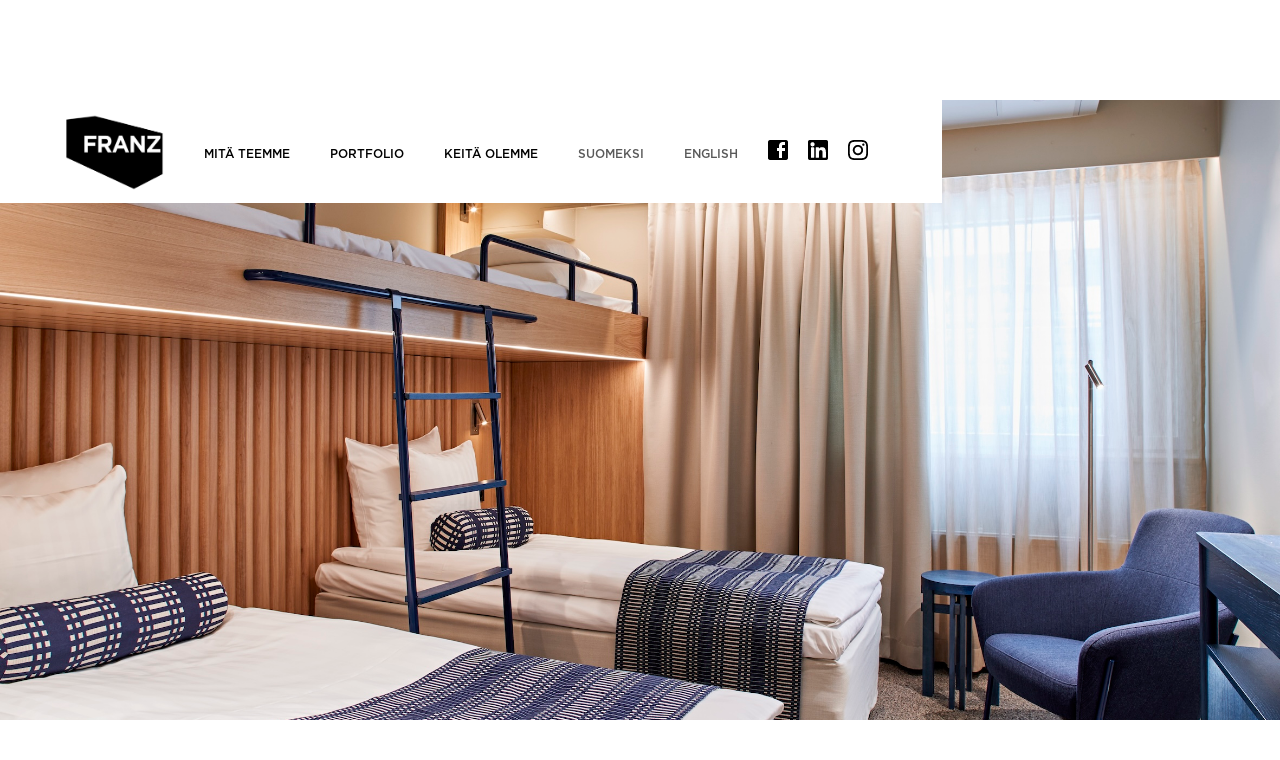

--- FILE ---
content_type: text/html
request_url: https://www.franz.fi/projects/original-sokos-hotel-alexandra
body_size: 7825
content:
<!DOCTYPE html><!-- Last Published: Thu Jan 08 2026 11:53:33 GMT+0000 (Coordinated Universal Time) --><html data-wf-domain="www.franz.fi" data-wf-page="65e83be80a6848c49c1f515c" data-wf-site="5fc2300d9c0c306afd21baf0" lang="fi" data-wf-collection="65e83be80a6848c49c1f5145" data-wf-item-slug="original-sokos-hotel-alexandra"><head><meta charset="utf-8"/><title>Franz</title><link rel="alternate" hrefLang="x-default" href="https://www.franz.fi/projects/original-sokos-hotel-alexandra"/><link rel="alternate" hrefLang="fi" href="https://www.franz.fi/projects/original-sokos-hotel-alexandra"/><link rel="alternate" hrefLang="en" href="https://www.franz.fi/en/projects/original-sokos-hotel-alexandra"/><meta content="width=device-width, initial-scale=1" name="viewport"/><link href="https://cdn.prod.website-files.com/5fc2300d9c0c306afd21baf0/css/franz-673a5d.webflow.shared.c73e7701a.css" rel="stylesheet" type="text/css" integrity="sha384-xz53AaLY+hX4gW7aurNUK4P7P6nC3YFYK8zi9VBbvsLs5C2aJJCyUQgmZLHwMsQ1" crossorigin="anonymous"/><link href="https://fonts.googleapis.com" rel="preconnect"/><link href="https://fonts.gstatic.com" rel="preconnect" crossorigin="anonymous"/><script src="https://ajax.googleapis.com/ajax/libs/webfont/1.6.26/webfont.js" type="text/javascript"></script><script type="text/javascript">WebFont.load({  google: {    families: ["PT Sans:400,400italic,700,700italic","Roboto:300,regular","Anton:regular","Inter:300,regular,600"]  }});</script><script type="text/javascript">!function(o,c){var n=c.documentElement,t=" w-mod-";n.className+=t+"js",("ontouchstart"in o||o.DocumentTouch&&c instanceof DocumentTouch)&&(n.className+=t+"touch")}(window,document);</script><link href="https://cdn.prod.website-files.com/5fc2300d9c0c306afd21baf0/60771f604a77e157ab281f7c_favicon.png" rel="shortcut icon" type="image/x-icon"/><link href="https://cdn.prod.website-files.com/5fc2300d9c0c306afd21baf0/60771f5bae76e521f6953c76_webclip.png" rel="apple-touch-icon"/></head><body><div data-animation="default" data-collapse="medium" data-duration="400" data-easing="ease" data-easing2="ease" role="banner" class="navbar-2 uus w-nav"><a href="/" class="brand-2 w-nav-brand"><img width="100" height="77" alt="kesko
" src="https://cdn.prod.website-files.com/5fc2300d9c0c306afd21baf0/5fc23b0e0ef9e6fb72db51cb_index.png" loading="lazy" srcset="https://cdn.prod.website-files.com/5fc2300d9c0c306afd21baf0/5fc23b0e0ef9e6fb72db51cb_index-p-500.png 500w, https://cdn.prod.website-files.com/5fc2300d9c0c306afd21baf0/5fc23b0e0ef9e6fb72db51cb_index-p-800.png 800w, https://cdn.prod.website-files.com/5fc2300d9c0c306afd21baf0/5fc23b0e0ef9e6fb72db51cb_index-p-1080.png 1080w, https://cdn.prod.website-files.com/5fc2300d9c0c306afd21baf0/5fc23b0e0ef9e6fb72db51cb_index.png 1500w" sizes="100px" class="image-28"/></a><nav role="navigation" class="nav-menu-2 w-nav-menu"><a href="/what-we-do" class="nav-link w-nav-link">mitä teemme</a><a href="/portfolio" class="nav-link w-nav-link">PORTFOLIO</a><a href="/who-we-are" class="nav-link w-nav-link">keItä olemme</a><div class="locales-wrapper-2 w-locales-list"><div role="list" class="locales-list-2 w-locales-items"><div role="listitem" class="locale-2 w-locales-item"><a hreflang="fi" href="/projects/original-sokos-hotel-alexandra" aria-current="page" class="link-3 w--current">Suomeksi</a></div><div role="listitem" class="locale-2 w-locales-item"><a hreflang="en" href="/en/projects/original-sokos-hotel-alexandra" class="link-3">English</a></div></div></div></nav><div class="div-block-19"><div class="html-embed w-embed"><a href="https://www.facebook.com/franzdesignhelsinki">
<?xml version="1.0" encoding="UTF-8"?>
<svg width="20px" height="240x" viewBox="0 0 32 32" version="1.1" xmlns="http://www.w3.org/2000/svg" xmlns:xlink="http://www.w3.org/1999/xlink">
    <title>fb</title>
    <g id="Page-1" stroke="none" stroke-width="1" fill="none" fill-rule="evenodd">
        <g id="Artboard-Copy" fill="#000000" fill-rule="nonzero">
            <g id="fb">
                <path d="M28.8,0 L3.2,0 C1.44,0 0,1.44 0,3.2 L0,28.8 C0,30.56 1.44,32 3.2,32 L28.8,32 C30.56,32 32,30.56 32,28.8 L32,3.2 C32,1.44 30.56,0 28.8,0 Z M27.2,3.2 L27.2,8 L24,8 C23.04,8 22.4,8.64 22.4,9.6 L22.4,12.8 L27.2,12.8 L27.2,17.6 L22.4,17.6 L22.4,28.8 L17.6,28.8 L17.6,17.6 L14.4,17.6 L14.4,12.8 L17.6,12.8 L17.6,8.8 C17.6,5.76 20.16,3.2 23.2,3.2 L27.2,3.2 Z" id="Shape"></path>
            </g>
        </g>
    </g>
</svg>
</a></div><div class="html-embed w-embed"><a href="https://www.linkedin.com/company/franz-design-oy/">
<?xml version="1.0" encoding="UTF-8"?>
<svg width="20px" height="20px" viewBox="0 0 32 32" version="1.1" xmlns="http://www.w3.org/2000/svg" xmlns:xlink="http://www.w3.org/1999/xlink">
    <title>linkedin</title>
    <g id="Page-1" stroke="none" stroke-width="1" fill="none" fill-rule="evenodd">
        <g id="Artboard-Copy-2" fill="#000000" fill-rule="nonzero">
            <g id="linkedin">
                <path d="M29.1053403,0 L2.89465969,0 C1.296,0 0,1.296 0,2.89465969 L0,29.1052565 C0,30.704 1.296,32 2.89465969,32 L29.1052565,32 C30.704,32 32,30.704 32,29.1052565 L32,2.89465969 C32,1.296 30.704,0 29.1053403,0 Z M9.90215707,27.630911 C9.90215707,28.0961675 9.52502618,28.4732984 9.05976963,28.4732984 L5.4739267,28.4732984 C5.00867016,28.4732984 4.63153927,28.0961675 4.63153927,27.630911 L4.63153927,12.5992042 C4.63153927,12.1339476 5.00867016,11.7568168 5.4739267,11.7568168 L9.05976963,11.7568168 C9.52502618,11.7568168 9.90215707,12.1339476 9.90215707,12.5992042 L9.90215707,27.630911 Z M7.26684817,10.3398534 C5.38546597,10.3398534 3.86027225,8.81465969 3.86027225,6.93327749 C3.86027225,5.05189529 5.38546597,3.52670157 7.26684817,3.52670157 C9.14823037,3.52670157 10.6734241,5.05189529 10.6734241,6.93327749 C10.6734241,8.81465969 9.14831414,10.3398534 7.26684817,10.3398534 Z M28.6416777,27.6987644 C28.6416777,28.1264921 28.2948691,28.4732984 27.8671414,28.4732984 L24.019267,28.4732984 C23.5915393,28.4732984 23.244733,28.1264921 23.244733,27.6987644 L23.244733,20.6480419 C23.244733,19.5962304 23.5532565,16.0389529 20.496,16.0389529 C18.1245654,16.0389529 17.6435602,18.473801 17.5469738,19.5664921 L17.5469738,27.6987644 C17.5469738,28.1264921 17.2002513,28.4732984 16.7724398,28.4732984 L13.0508901,28.4732984 C12.6231623,28.4732984 12.276356,28.1264921 12.276356,27.6987644 L12.276356,12.5313508 C12.276356,12.103623 12.6231623,11.7568168 13.0508901,11.7568168 L16.7724398,11.7568168 C17.2001675,11.7568168 17.5469738,12.103623 17.5469738,12.5313508 L17.5469738,13.8427644 C18.4263037,12.5231414 19.7331099,11.5045864 22.5155183,11.5045864 C28.6769424,11.5045864 28.6416777,17.2609005 28.6416777,20.4237068 L28.6416777,27.6987644 L28.6416777,27.6987644 Z" id="Shape"></path>
            </g>
        </g>
    </g>
</svg>
</a></div><div class="html-embed w-embed"><a href="https://www.instagram.com/franzdesignhelsinki/">
<?xml version="1.0" encoding="UTF-8"?>
<svg width="20px" height="20px" viewBox="0 0 32 32" version="1.1" xmlns="http://www.w3.org/2000/svg" xmlns:xlink="http://www.w3.org/1999/xlink">
    <title>Page 1</title>
    <g id="Page-1" stroke="none" stroke-width="1" fill="none" fill-rule="evenodd">
        <g id="Artboard" fill="#000000" fill-rule="nonzero">
            <g id="instagram">
                <path d="M31.9186695,9.40811622 C31.8436892,7.70782776 31.5686798,6.5388947 31.1747277,5.52599853 C30.7683196,4.45083407 30.1430763,3.48824075 29.3239099,2.68803321 C28.5235497,1.875372 27.5544226,1.24389912 26.491509,0.843917402 C25.4725578,0.450040459 24.3095076,0.175083543 22.6088947,0.100117485 C20.8955817,0.0188025422 20.3516688,0 16.006228,0 C11.6607872,0 11.1168744,0.0188025422 9.40991139,0.0937686002 C7.7092985,0.168734658 6.54014239,0.443935686 5.52729711,0.837568518 C4.45168334,1.24389912 3.48890634,1.86902312 2.68854611,2.68803321 C1.87572985,3.48824075 1.24438063,4.45718295 0.844078431,5.51989376 C0.450126331,6.5388947 0.17511695,7.70147888 0.100136588,9.40176734 C0.01880613,11.1147536 0,11.6585626 0,16.0031744 C0,20.3477863 0.01880613,20.8915953 0.0937864923,22.5982327 C0.168766855,24.2985211 0.444020393,25.4674542 0.837972492,26.4803504 C1.24438063,27.5555148 1.87572985,28.5181081 2.68854611,29.3183157 C3.48890634,30.1309769 4.45803343,30.7624498 5.52094701,31.1624315 C6.54014239,31.5563084 7.7029484,31.8312653 9.40380545,31.9062314 C11.1105243,31.9814416 11.6546813,32 16.0001221,32 C20.3455629,32 20.8894757,31.9814416 22.5964387,31.9062314 C24.2970516,31.8312653 25.4662077,31.5563084 26.479053,31.1624315 C28.6300364,30.3309677 30.3306493,28.6306793 31.1622717,26.4803504 C31.5559796,25.4613494 31.8312331,24.2985211 31.9062135,22.5982327 C31.9811939,20.8915953 32,20.3477863 32,16.0031744 C32,11.6585626 31.9936499,11.1147536 31.9186695,9.40811622 Z M29.0364445,22.4732079 C28.9675701,24.0360179 28.7050167,24.8799353 28.4861816,25.4425469 C27.9483747,26.8366222 26.8417429,27.9430429 25.4474016,28.4807472 C24.8846826,28.6995406 24.0344983,28.9620438 22.477496,29.030661 C20.7893391,29.1058712 20.2830386,29.1244296 16.0125781,29.1244296 C11.7421177,29.1244296 11.229467,29.1058712 9.54741608,29.030661 C7.98430788,28.9620438 7.14022945,28.6995406 6.57751049,28.4807472 C5.88363695,28.2243487 5.25204357,27.8180181 4.73939291,27.2866627 C4.20793612,26.7677609 3.80152799,26.1426369 3.54508058,25.4488958 C3.32624543,24.8862841 3.06369208,24.0360179 2.99506181,22.4795567 C2.9198373,20.7917219 2.90127532,20.2852739 2.90127532,16.0156281 C2.90127532,11.7459823 2.9198373,11.2334295 2.99506181,9.55194357 C3.06369208,7.98913356 3.32624543,7.14521616 3.54508058,6.58260456 C3.80152799,5.88861927 4.20793612,5.2573905 4.745743,4.74459353 C5.2644996,4.21323813 5.88974288,3.80690753 6.58386059,3.55075315 C7.14657954,3.33195975 7.99700807,3.06945649 9.55376618,3.00059521 C11.241923,2.92562915 11.7484678,2.90682661 16.0186841,2.90682661 C20.2954946,2.90682661 20.8017952,2.92562915 22.4838461,3.00059521 C24.0469543,3.06945649 24.8910327,3.33195975 25.4537517,3.55075315 C26.1476252,3.80690753 26.7792186,4.21323813 27.2918693,4.74459353 C27.823326,5.26349527 28.2297342,5.88861927 28.4861816,6.58260456 C28.7050167,7.14521616 28.9675701,7.99523834 29.0364445,9.55194357 C29.1114249,11.2397784 29.130231,11.7459823 29.130231,16.0156281 C29.130231,20.2852739 29.1114249,20.7853731 29.0364445,22.4732079 Z" id="Shape"></path>
                <path d="M15.9041916,7.85628743 C11.355371,7.85628743 7.66467066,11.546743 7.66467066,16.0958084 C7.66467066,20.6448737 11.355371,24.3353293 15.9041916,24.3353293 C20.453257,24.3353293 24.1437126,20.6448737 24.1437126,16.0958084 C24.1437126,11.546743 20.453257,7.85628743 15.9041916,7.85628743 Z M15.9041916,21.4405808 C12.9531488,21.4405808 10.5594192,19.0470959 10.5594192,16.0958084 C10.5594192,13.1445209 12.9531488,10.751036 15.9041916,10.751036 C18.8554791,10.751036 21.248964,13.1445209 21.248964,16.0958084 C21.248964,19.0470959 18.8554791,21.4405808 15.9041916,21.4405808 L15.9041916,21.4405808 Z" id="Shape"></path>
                <path d="M26.4431138,7.47305389 C26.4431138,8.53122511 25.585172,9.38922156 24.5268242,9.38922156 C23.4687203,9.38922156 22.6107784,8.53122511 22.6107784,7.47305389 C22.6107784,6.41463887 23.4687203,5.55688623 24.5268242,5.55688623 C25.585172,5.55688623 26.4431138,6.41463887 26.4431138,7.47305389 L26.4431138,7.47305389 Z" id="Path"></path>
            </g>
        </g>
    </g>
</svg>
</a></div></div><div class="menu-button-2 w-nav-button"><div class="icon-6 w-icon-nav-menu"></div></div></div><section style="background-image:url(&quot;https://cdn.prod.website-files.com/6344099fe8067d505645ac00/663b98efa03dbc9a7adfca94_20240423_alexandra_jkl_24274%20kopio.jpg&quot;)" class="hero-section project"><div id="w-node-_246e7a06-b20d-b2de-58f8-5dec9cc2fd54-9c1f515c" class="w-layout-layout quick-stack-2 wf-layout-layout"><div class="w-layout-cell"><div data-w-id="246e7a06-b20d-b2de-58f8-5dec9cc2fd56" style="opacity:0" class="herotext">ORIGINAL SOKOS HOTEL ALEXANDRA</div></div><div class="w-layout-cell cell"></div></div></section><section class="project-description-section"><div class="rich-text-block-2 w-richtext"><p>Jyväskylän keskustassa sijaitseva Original Sokos Hotel Alexandran uudistus valmistui keväällä 2024. Uudistuksen yhteydessä remontoitiin rakennuksen C-osa ja sen 106 hotellihuonetta. Franz vastasi koko uudistusalueen sisustuksen suunnittelusta sekä hotellin sauna- ja allasosaston muutoksesta sauna- ja kuntosalikäyttöön.</p><p>Suunnittelulta toivottiin järkeviä ja innovatiivisia ratkaisuja, joissa huomioitaisiin hotellin tärkeimmät asiakasryhmät. Vaikutteita suunnitteluun haettiin paikallisuudesta kuten Alvar Aallon muotokielestä. Huoneuudistuksen suurin muutos on Kilpasilla -huonetyyppiin toteutettu kahden hengen parvisänky. Neljä henkilöä majoittava huone on suunniteltu erityisesti lapsiperheille ja urheilujoukkueille. Kaksi muuta huonetyyppiä ovat nimeltään Aino ja Alvar.</p><p>Kestävän kehityksen periaatteet huomioitiin hankkeessa myös vahvasti kun kylpyhuoneiden alkuperäiset graniittiset allaskalusteet säilytettiin, huollettiin ja uudelleen käytettiin niiltä osin kun se oli mahdollista. Kyseistä punaista graniittia esiintyy erityisesti Jyväskylän alueella ja sitä on käytetty myös rakennuksen julkisivussa.</p><p>‍</p></div></section><section class="project-images-grid"><div class="w-layout-grid grid-5"><img src="https://cdn.prod.website-files.com/6344099fe8067d505645ac00/663b992522ed95b12cb41887_20240423_alexandra_jkl_24143%20kopio.jpg" loading="lazy" id="w-node-_8e9e3742-660f-c0a0-8066-bc4e98ce9267-9c1f515c" alt="" sizes="100vw" srcset="https://cdn.prod.website-files.com/6344099fe8067d505645ac00/663b992522ed95b12cb41887_20240423_alexandra_jkl_24143%20kopio-p-500.jpg 500w, https://cdn.prod.website-files.com/6344099fe8067d505645ac00/663b992522ed95b12cb41887_20240423_alexandra_jkl_24143%20kopio-p-800.jpg 800w, https://cdn.prod.website-files.com/6344099fe8067d505645ac00/663b992522ed95b12cb41887_20240423_alexandra_jkl_24143%20kopio-p-1080.jpg 1080w, https://cdn.prod.website-files.com/6344099fe8067d505645ac00/663b992522ed95b12cb41887_20240423_alexandra_jkl_24143%20kopio-p-1600.jpg 1600w, https://cdn.prod.website-files.com/6344099fe8067d505645ac00/663b992522ed95b12cb41887_20240423_alexandra_jkl_24143%20kopio.jpg 1772w" class="image-38"/><img src="https://cdn.prod.website-files.com/6344099fe8067d505645ac00/663b98fea72c66de9eff58bf_20240423_alexandra_jkl_24405%20kopio.jpg" loading="lazy" id="w-node-d5e3d2b1-bdf5-3d14-af04-b4be18438c7b-9c1f515c" alt="" sizes="100vw" srcset="https://cdn.prod.website-files.com/6344099fe8067d505645ac00/663b98fea72c66de9eff58bf_20240423_alexandra_jkl_24405%20kopio-p-500.jpg 500w, https://cdn.prod.website-files.com/6344099fe8067d505645ac00/663b98fea72c66de9eff58bf_20240423_alexandra_jkl_24405%20kopio-p-800.jpg 800w, https://cdn.prod.website-files.com/6344099fe8067d505645ac00/663b98fea72c66de9eff58bf_20240423_alexandra_jkl_24405%20kopio-p-1080.jpg 1080w, https://cdn.prod.website-files.com/6344099fe8067d505645ac00/663b98fea72c66de9eff58bf_20240423_alexandra_jkl_24405%20kopio-p-1600.jpg 1600w, https://cdn.prod.website-files.com/6344099fe8067d505645ac00/663b98fea72c66de9eff58bf_20240423_alexandra_jkl_24405%20kopio.jpg 1772w" class="image-38"/><img src="https://cdn.prod.website-files.com/6344099fe8067d505645ac00/663b99009aaf62aaf941b92d_20240423_alexandra_jkl_23951%20kopio.jpg" loading="lazy" id="w-node-_00c72579-90bd-0aa0-fca9-3813835202af-9c1f515c" alt="" sizes="100vw" srcset="https://cdn.prod.website-files.com/6344099fe8067d505645ac00/663b99009aaf62aaf941b92d_20240423_alexandra_jkl_23951%20kopio-p-500.jpg 500w, https://cdn.prod.website-files.com/6344099fe8067d505645ac00/663b99009aaf62aaf941b92d_20240423_alexandra_jkl_23951%20kopio-p-800.jpg 800w, https://cdn.prod.website-files.com/6344099fe8067d505645ac00/663b99009aaf62aaf941b92d_20240423_alexandra_jkl_23951%20kopio-p-1080.jpg 1080w, https://cdn.prod.website-files.com/6344099fe8067d505645ac00/663b99009aaf62aaf941b92d_20240423_alexandra_jkl_23951%20kopio-p-1600.jpg 1600w, https://cdn.prod.website-files.com/6344099fe8067d505645ac00/663b99009aaf62aaf941b92d_20240423_alexandra_jkl_23951%20kopio-p-2000.jpg 2000w, https://cdn.prod.website-files.com/6344099fe8067d505645ac00/663b99009aaf62aaf941b92d_20240423_alexandra_jkl_23951%20kopio.jpg 2362w" class="image-37"/><div id="w-node-_584e49ae-8f7d-cc69-d607-0d7372faecec-9c1f515c" class="collection-list-wrapper-6 w-dyn-list"><script type="text/x-wf-template" id="wf-template-584e49ae-8f7d-cc69-d607-0d7372faeced">%3Cdiv%20role%3D%22listitem%22%20class%3D%22w-dyn-item%20w-dyn-repeater-item%22%3E%3Cimg%20src%3D%22https%3A%2F%2Fcdn.prod.website-files.com%2F6344099fe8067d505645ac00%2F663b98f674e6b371b4194720_20240423_alexandra_jkl_24708%2520kopio.jpg%22%20loading%3D%22lazy%22%20alt%3D%22%22%20sizes%3D%22100vw%22%20srcset%3D%22https%3A%2F%2Fcdn.prod.website-files.com%2F6344099fe8067d505645ac00%2F663b98f674e6b371b4194720_20240423_alexandra_jkl_24708%2520kopio-p-500.jpg%20500w%2C%20https%3A%2F%2Fcdn.prod.website-files.com%2F6344099fe8067d505645ac00%2F663b98f674e6b371b4194720_20240423_alexandra_jkl_24708%2520kopio-p-800.jpg%20800w%2C%20https%3A%2F%2Fcdn.prod.website-files.com%2F6344099fe8067d505645ac00%2F663b98f674e6b371b4194720_20240423_alexandra_jkl_24708%2520kopio-p-1080.jpg%201080w%2C%20https%3A%2F%2Fcdn.prod.website-files.com%2F6344099fe8067d505645ac00%2F663b98f674e6b371b4194720_20240423_alexandra_jkl_24708%2520kopio-p-1600.jpg%201600w%2C%20https%3A%2F%2Fcdn.prod.website-files.com%2F6344099fe8067d505645ac00%2F663b98f674e6b371b4194720_20240423_alexandra_jkl_24708%2520kopio-p-2000.jpg%202000w%2C%20https%3A%2F%2Fcdn.prod.website-files.com%2F6344099fe8067d505645ac00%2F663b98f674e6b371b4194720_20240423_alexandra_jkl_24708%2520kopio.jpg%202362w%22%20class%3D%22image-39%22%2F%3E%3C%2Fdiv%3E</script><div role="list" class="collection-list-9 w-dyn-items"><div role="listitem" class="w-dyn-item w-dyn-repeater-item"><img src="https://cdn.prod.website-files.com/6344099fe8067d505645ac00/663b98f674e6b371b4194720_20240423_alexandra_jkl_24708%20kopio.jpg" loading="lazy" alt="" sizes="100vw" srcset="https://cdn.prod.website-files.com/6344099fe8067d505645ac00/663b98f674e6b371b4194720_20240423_alexandra_jkl_24708%20kopio-p-500.jpg 500w, https://cdn.prod.website-files.com/6344099fe8067d505645ac00/663b98f674e6b371b4194720_20240423_alexandra_jkl_24708%20kopio-p-800.jpg 800w, https://cdn.prod.website-files.com/6344099fe8067d505645ac00/663b98f674e6b371b4194720_20240423_alexandra_jkl_24708%20kopio-p-1080.jpg 1080w, https://cdn.prod.website-files.com/6344099fe8067d505645ac00/663b98f674e6b371b4194720_20240423_alexandra_jkl_24708%20kopio-p-1600.jpg 1600w, https://cdn.prod.website-files.com/6344099fe8067d505645ac00/663b98f674e6b371b4194720_20240423_alexandra_jkl_24708%20kopio-p-2000.jpg 2000w, https://cdn.prod.website-files.com/6344099fe8067d505645ac00/663b98f674e6b371b4194720_20240423_alexandra_jkl_24708%20kopio.jpg 2362w" class="image-39"/></div><div role="listitem" class="w-dyn-item w-dyn-repeater-item"><img src="https://cdn.prod.website-files.com/6344099fe8067d505645ac00/663b98fea72c66de9eff58bf_20240423_alexandra_jkl_24405%20kopio.jpg" loading="lazy" alt="" sizes="100vw" srcset="https://cdn.prod.website-files.com/6344099fe8067d505645ac00/663b98fea72c66de9eff58bf_20240423_alexandra_jkl_24405%20kopio-p-500.jpg 500w, https://cdn.prod.website-files.com/6344099fe8067d505645ac00/663b98fea72c66de9eff58bf_20240423_alexandra_jkl_24405%20kopio-p-800.jpg 800w, https://cdn.prod.website-files.com/6344099fe8067d505645ac00/663b98fea72c66de9eff58bf_20240423_alexandra_jkl_24405%20kopio-p-1080.jpg 1080w, https://cdn.prod.website-files.com/6344099fe8067d505645ac00/663b98fea72c66de9eff58bf_20240423_alexandra_jkl_24405%20kopio-p-1600.jpg 1600w, https://cdn.prod.website-files.com/6344099fe8067d505645ac00/663b98fea72c66de9eff58bf_20240423_alexandra_jkl_24405%20kopio.jpg 1772w" class="image-39"/></div><div role="listitem" class="w-dyn-item w-dyn-repeater-item"><img src="https://cdn.prod.website-files.com/6344099fe8067d505645ac00/663b99009aaf62aaf941b92d_20240423_alexandra_jkl_23951%20kopio.jpg" loading="lazy" alt="" sizes="100vw" srcset="https://cdn.prod.website-files.com/6344099fe8067d505645ac00/663b99009aaf62aaf941b92d_20240423_alexandra_jkl_23951%20kopio-p-500.jpg 500w, https://cdn.prod.website-files.com/6344099fe8067d505645ac00/663b99009aaf62aaf941b92d_20240423_alexandra_jkl_23951%20kopio-p-800.jpg 800w, https://cdn.prod.website-files.com/6344099fe8067d505645ac00/663b99009aaf62aaf941b92d_20240423_alexandra_jkl_23951%20kopio-p-1080.jpg 1080w, https://cdn.prod.website-files.com/6344099fe8067d505645ac00/663b99009aaf62aaf941b92d_20240423_alexandra_jkl_23951%20kopio-p-1600.jpg 1600w, https://cdn.prod.website-files.com/6344099fe8067d505645ac00/663b99009aaf62aaf941b92d_20240423_alexandra_jkl_23951%20kopio-p-2000.jpg 2000w, https://cdn.prod.website-files.com/6344099fe8067d505645ac00/663b99009aaf62aaf941b92d_20240423_alexandra_jkl_23951%20kopio.jpg 2362w" class="image-39"/></div><div role="listitem" class="w-dyn-item w-dyn-repeater-item"><img src="https://cdn.prod.website-files.com/6344099fe8067d505645ac00/663b992522ed95b12cb41887_20240423_alexandra_jkl_24143%20kopio.jpg" loading="lazy" alt="" sizes="100vw" srcset="https://cdn.prod.website-files.com/6344099fe8067d505645ac00/663b992522ed95b12cb41887_20240423_alexandra_jkl_24143%20kopio-p-500.jpg 500w, https://cdn.prod.website-files.com/6344099fe8067d505645ac00/663b992522ed95b12cb41887_20240423_alexandra_jkl_24143%20kopio-p-800.jpg 800w, https://cdn.prod.website-files.com/6344099fe8067d505645ac00/663b992522ed95b12cb41887_20240423_alexandra_jkl_24143%20kopio-p-1080.jpg 1080w, https://cdn.prod.website-files.com/6344099fe8067d505645ac00/663b992522ed95b12cb41887_20240423_alexandra_jkl_24143%20kopio-p-1600.jpg 1600w, https://cdn.prod.website-files.com/6344099fe8067d505645ac00/663b992522ed95b12cb41887_20240423_alexandra_jkl_24143%20kopio.jpg 1772w" class="image-39"/></div><div role="listitem" class="w-dyn-item w-dyn-repeater-item"><img src="https://cdn.prod.website-files.com/6344099fe8067d505645ac00/663b990432d158d3dc24ac14_20240423_alexandra_jkl_249211.jpg" loading="lazy" alt="" sizes="100vw" srcset="https://cdn.prod.website-files.com/6344099fe8067d505645ac00/663b990432d158d3dc24ac14_20240423_alexandra_jkl_249211-p-500.jpg 500w, https://cdn.prod.website-files.com/6344099fe8067d505645ac00/663b990432d158d3dc24ac14_20240423_alexandra_jkl_249211-p-800.jpg 800w, https://cdn.prod.website-files.com/6344099fe8067d505645ac00/663b990432d158d3dc24ac14_20240423_alexandra_jkl_249211-p-1080.jpg 1080w, https://cdn.prod.website-files.com/6344099fe8067d505645ac00/663b990432d158d3dc24ac14_20240423_alexandra_jkl_249211-p-1600.jpg 1600w, https://cdn.prod.website-files.com/6344099fe8067d505645ac00/663b990432d158d3dc24ac14_20240423_alexandra_jkl_249211.jpg 1772w" class="image-39"/></div><div role="listitem" class="w-dyn-item w-dyn-repeater-item"><img src="https://cdn.prod.website-files.com/6344099fe8067d505645ac00/663b990696489b943bc7a4bf_20240423_alexandra_jkl_248310%20kopio.jpg" loading="lazy" alt="" sizes="100vw" srcset="https://cdn.prod.website-files.com/6344099fe8067d505645ac00/663b990696489b943bc7a4bf_20240423_alexandra_jkl_248310%20kopio-p-500.jpg 500w, https://cdn.prod.website-files.com/6344099fe8067d505645ac00/663b990696489b943bc7a4bf_20240423_alexandra_jkl_248310%20kopio-p-800.jpg 800w, https://cdn.prod.website-files.com/6344099fe8067d505645ac00/663b990696489b943bc7a4bf_20240423_alexandra_jkl_248310%20kopio-p-1080.jpg 1080w, https://cdn.prod.website-files.com/6344099fe8067d505645ac00/663b990696489b943bc7a4bf_20240423_alexandra_jkl_248310%20kopio-p-1600.jpg 1600w, https://cdn.prod.website-files.com/6344099fe8067d505645ac00/663b990696489b943bc7a4bf_20240423_alexandra_jkl_248310%20kopio-p-2000.jpg 2000w, https://cdn.prod.website-files.com/6344099fe8067d505645ac00/663b990696489b943bc7a4bf_20240423_alexandra_jkl_248310%20kopio.jpg 2362w" class="image-39"/></div></div><div class="empty-state w-dyn-hide w-dyn-empty"><div class="text-block-10">No items found.</div></div></div></div></section><section data-w-id="c5e8c4f0-7ce7-44ef-9a87-d6bd3fe7bb00" style="opacity:0" class="project-images"><div id="w-node-c77af9e6-d2ac-5a47-8f67-25b3da2cf536-9c1f515c" class="w-layout-layout quick-stack-6 wf-layout-layout"><div class="w-layout-cell cell-4"><img src="https://cdn.prod.website-files.com/6344099fe8067d505645ac00/663b992522ed95b12cb41887_20240423_alexandra_jkl_24143%20kopio.jpg" loading="lazy" alt="" height="Auto" sizes="100vw" srcset="https://cdn.prod.website-files.com/6344099fe8067d505645ac00/663b992522ed95b12cb41887_20240423_alexandra_jkl_24143%20kopio-p-500.jpg 500w, https://cdn.prod.website-files.com/6344099fe8067d505645ac00/663b992522ed95b12cb41887_20240423_alexandra_jkl_24143%20kopio-p-800.jpg 800w, https://cdn.prod.website-files.com/6344099fe8067d505645ac00/663b992522ed95b12cb41887_20240423_alexandra_jkl_24143%20kopio-p-1080.jpg 1080w, https://cdn.prod.website-files.com/6344099fe8067d505645ac00/663b992522ed95b12cb41887_20240423_alexandra_jkl_24143%20kopio-p-1600.jpg 1600w, https://cdn.prod.website-files.com/6344099fe8067d505645ac00/663b992522ed95b12cb41887_20240423_alexandra_jkl_24143%20kopio.jpg 1772w" class="image-33"/></div><div class="w-layout-cell cell-10"><img src="https://cdn.prod.website-files.com/6344099fe8067d505645ac00/663b98fea72c66de9eff58bf_20240423_alexandra_jkl_24405%20kopio.jpg" loading="lazy" alt="" sizes="100vw" srcset="https://cdn.prod.website-files.com/6344099fe8067d505645ac00/663b98fea72c66de9eff58bf_20240423_alexandra_jkl_24405%20kopio-p-500.jpg 500w, https://cdn.prod.website-files.com/6344099fe8067d505645ac00/663b98fea72c66de9eff58bf_20240423_alexandra_jkl_24405%20kopio-p-800.jpg 800w, https://cdn.prod.website-files.com/6344099fe8067d505645ac00/663b98fea72c66de9eff58bf_20240423_alexandra_jkl_24405%20kopio-p-1080.jpg 1080w, https://cdn.prod.website-files.com/6344099fe8067d505645ac00/663b98fea72c66de9eff58bf_20240423_alexandra_jkl_24405%20kopio-p-1600.jpg 1600w, https://cdn.prod.website-files.com/6344099fe8067d505645ac00/663b98fea72c66de9eff58bf_20240423_alexandra_jkl_24405%20kopio.jpg 1772w" class="image-33"/></div><div class="w-layout-cell cell-9"><img src="https://cdn.prod.website-files.com/6344099fe8067d505645ac00/663b99009aaf62aaf941b92d_20240423_alexandra_jkl_23951%20kopio.jpg" loading="lazy" alt="" sizes="100vw" srcset="https://cdn.prod.website-files.com/6344099fe8067d505645ac00/663b99009aaf62aaf941b92d_20240423_alexandra_jkl_23951%20kopio-p-500.jpg 500w, https://cdn.prod.website-files.com/6344099fe8067d505645ac00/663b99009aaf62aaf941b92d_20240423_alexandra_jkl_23951%20kopio-p-800.jpg 800w, https://cdn.prod.website-files.com/6344099fe8067d505645ac00/663b99009aaf62aaf941b92d_20240423_alexandra_jkl_23951%20kopio-p-1080.jpg 1080w, https://cdn.prod.website-files.com/6344099fe8067d505645ac00/663b99009aaf62aaf941b92d_20240423_alexandra_jkl_23951%20kopio-p-1600.jpg 1600w, https://cdn.prod.website-files.com/6344099fe8067d505645ac00/663b99009aaf62aaf941b92d_20240423_alexandra_jkl_23951%20kopio-p-2000.jpg 2000w, https://cdn.prod.website-files.com/6344099fe8067d505645ac00/663b99009aaf62aaf941b92d_20240423_alexandra_jkl_23951%20kopio.jpg 2362w" class="image-33"/></div></div></section><section class="video-section testimonial w-condition-invisible"><div class="text-block-9">&quot;</div><h3 class="heading-6 large w-dyn-bind-empty"></h3><div class="testimonial-small w-dyn-bind-empty"></div><div class="testimonial-small">ORIGINAL SOKOS HOTEL ALEXANDRA</div></section><section class="footer-section section-2"><div class="div-block-23"><h3 class="footer-headings">OUR LATEST ON INSTAGRAM</h3></div><div class="code-embed w-embed w-script"><script src="https://static.elfsight.com/platform/platform.js" async></script>
<div class="elfsight-app-fe6b00fb-8fa7-4cac-b48f-d9215424dd52" data-elfsight-app-lazy></div></div><div id="w-node-_10689098-27f2-f3fd-8fc3-98fd851762fb-851762f9" class="w-layout-layout quick-stack-3 wf-layout-layout"><div class="w-layout-cell cell-2"><h3 class="footer-headings">TILAA UUTISKIRJE</h3><p class="paragraph-5">Saat tietoa uusista hankkeistamme, tilaisuuksistamme sekä alan kuulumisista. Emme luovuta tietojasi kolmansille osapuolille.</p></div><div class="w-layout-cell cell-3"><div class="w-form"><form id="email-form" name="email-form" data-name="Email Form" method="get" class="form-2" data-wf-page-id="65e83be80a6848c49c1f515c" data-wf-element-id="10689098-27f2-f3fd-8fc3-98fd85176303"><input class="form-email w-input" maxlength="256" name="email-2" data-name="Email 2" placeholder="Email" type="email" id="email-2" required=""/><input type="submit" data-wait="Please wait..." class="button form w-button" value="Tilaa"/></form><div class="w-form-done"><div>Thank you! Your submission has been received!</div></div><div class="w-form-fail"><div>Oops! Something went wrong while submitting the form.</div></div></div></div></div><div id="w-node-_10689098-27f2-f3fd-8fc3-98fd8517630c-851762f9" class="w-layout-layout quick-stack-3 wf-layout-layout"><div class="w-layout-cell cell-2"><h3 class="footer-headings">OTA YHTEYTTÄ</h3><p class="paragraph-5">maiju.hasko-halonen@franz.fi<br/>+358 44 7380 551<br/><br/>Pieni Roobertinkatu 11 A 4<br/>Helsinki 00130<br/>Finland</p></div><div class="w-layout-cell cell-3"></div></div></section><script src="https://d3e54v103j8qbb.cloudfront.net/js/jquery-3.5.1.min.dc5e7f18c8.js?site=5fc2300d9c0c306afd21baf0" type="text/javascript" integrity="sha256-9/aliU8dGd2tb6OSsuzixeV4y/faTqgFtohetphbbj0=" crossorigin="anonymous"></script><script src="https://cdn.prod.website-files.com/5fc2300d9c0c306afd21baf0/js/webflow.schunk.36b8fb49256177c8.js" type="text/javascript" integrity="sha384-4abIlA5/v7XaW1HMXKBgnUuhnjBYJ/Z9C1OSg4OhmVw9O3QeHJ/qJqFBERCDPv7G" crossorigin="anonymous"></script><script src="https://cdn.prod.website-files.com/5fc2300d9c0c306afd21baf0/js/webflow.schunk.4348a597bf86edc6.js" type="text/javascript" integrity="sha384-8yqEoQdoz+6JvL+c0GsHTtAfCuzFTwSBAJ46YDIjm11WXRCbNTcOf7VaklIYHCa/" crossorigin="anonymous"></script><script src="https://cdn.prod.website-files.com/5fc2300d9c0c306afd21baf0/js/webflow.7421f294.c217935582db5cfd.js" type="text/javascript" integrity="sha384-5e917jQO1w2w7OK5a9AylDjli7JM7BqqaDoPs1Sqr3nwih5XG8pkt5jl/VkVYwSn" crossorigin="anonymous"></script></body></html>

--- FILE ---
content_type: text/css
request_url: https://cdn.prod.website-files.com/5fc2300d9c0c306afd21baf0/css/franz-673a5d.webflow.shared.c73e7701a.css
body_size: 16651
content:
html {
  -webkit-text-size-adjust: 100%;
  -ms-text-size-adjust: 100%;
  font-family: sans-serif;
}

body {
  margin: 0;
}

article, aside, details, figcaption, figure, footer, header, hgroup, main, menu, nav, section, summary {
  display: block;
}

audio, canvas, progress, video {
  vertical-align: baseline;
  display: inline-block;
}

audio:not([controls]) {
  height: 0;
  display: none;
}

[hidden], template {
  display: none;
}

a {
  background-color: #0000;
}

a:active, a:hover {
  outline: 0;
}

abbr[title] {
  border-bottom: 1px dotted;
}

b, strong {
  font-weight: bold;
}

dfn {
  font-style: italic;
}

h1 {
  margin: .67em 0;
  font-size: 2em;
}

mark {
  color: #000;
  background: #ff0;
}

small {
  font-size: 80%;
}

sub, sup {
  vertical-align: baseline;
  font-size: 75%;
  line-height: 0;
  position: relative;
}

sup {
  top: -.5em;
}

sub {
  bottom: -.25em;
}

img {
  border: 0;
}

svg:not(:root) {
  overflow: hidden;
}

hr {
  box-sizing: content-box;
  height: 0;
}

pre {
  overflow: auto;
}

code, kbd, pre, samp {
  font-family: monospace;
  font-size: 1em;
}

button, input, optgroup, select, textarea {
  color: inherit;
  font: inherit;
  margin: 0;
}

button {
  overflow: visible;
}

button, select {
  text-transform: none;
}

button, html input[type="button"], input[type="reset"] {
  -webkit-appearance: button;
  cursor: pointer;
}

button[disabled], html input[disabled] {
  cursor: default;
}

button::-moz-focus-inner, input::-moz-focus-inner {
  border: 0;
  padding: 0;
}

input {
  line-height: normal;
}

input[type="checkbox"], input[type="radio"] {
  box-sizing: border-box;
  padding: 0;
}

input[type="number"]::-webkit-inner-spin-button, input[type="number"]::-webkit-outer-spin-button {
  height: auto;
}

input[type="search"] {
  -webkit-appearance: none;
}

input[type="search"]::-webkit-search-cancel-button, input[type="search"]::-webkit-search-decoration {
  -webkit-appearance: none;
}

legend {
  border: 0;
  padding: 0;
}

textarea {
  overflow: auto;
}

optgroup {
  font-weight: bold;
}

table {
  border-collapse: collapse;
  border-spacing: 0;
}

td, th {
  padding: 0;
}

@font-face {
  font-family: webflow-icons;
  src: url("[data-uri]") format("truetype");
  font-weight: normal;
  font-style: normal;
}

[class^="w-icon-"], [class*=" w-icon-"] {
  speak: none;
  font-variant: normal;
  text-transform: none;
  -webkit-font-smoothing: antialiased;
  -moz-osx-font-smoothing: grayscale;
  font-style: normal;
  font-weight: normal;
  line-height: 1;
  font-family: webflow-icons !important;
}

.w-icon-slider-right:before {
  content: "";
}

.w-icon-slider-left:before {
  content: "";
}

.w-icon-nav-menu:before {
  content: "";
}

.w-icon-arrow-down:before, .w-icon-dropdown-toggle:before {
  content: "";
}

.w-icon-file-upload-remove:before {
  content: "";
}

.w-icon-file-upload-icon:before {
  content: "";
}

* {
  box-sizing: border-box;
}

html {
  height: 100%;
}

body {
  color: #333;
  background-color: #fff;
  min-height: 100%;
  margin: 0;
  font-family: Arial, sans-serif;
  font-size: 14px;
  line-height: 20px;
}

img {
  vertical-align: middle;
  max-width: 100%;
  display: inline-block;
}

html.w-mod-touch * {
  background-attachment: scroll !important;
}

.w-block {
  display: block;
}

.w-inline-block {
  max-width: 100%;
  display: inline-block;
}

.w-clearfix:before, .w-clearfix:after {
  content: " ";
  grid-area: 1 / 1 / 2 / 2;
  display: table;
}

.w-clearfix:after {
  clear: both;
}

.w-hidden {
  display: none;
}

.w-button {
  color: #fff;
  line-height: inherit;
  cursor: pointer;
  background-color: #3898ec;
  border: 0;
  border-radius: 0;
  padding: 9px 15px;
  text-decoration: none;
  display: inline-block;
}

input.w-button {
  -webkit-appearance: button;
}

html[data-w-dynpage] [data-w-cloak] {
  color: #0000 !important;
}

.w-code-block {
  margin: unset;
}

pre.w-code-block code {
  all: inherit;
}

.w-optimization {
  display: contents;
}

.w-webflow-badge, .w-webflow-badge > img {
  box-sizing: unset;
  width: unset;
  height: unset;
  max-height: unset;
  max-width: unset;
  min-height: unset;
  min-width: unset;
  margin: unset;
  padding: unset;
  float: unset;
  clear: unset;
  border: unset;
  border-radius: unset;
  background: unset;
  background-image: unset;
  background-position: unset;
  background-size: unset;
  background-repeat: unset;
  background-origin: unset;
  background-clip: unset;
  background-attachment: unset;
  background-color: unset;
  box-shadow: unset;
  transform: unset;
  direction: unset;
  font-family: unset;
  font-weight: unset;
  color: unset;
  font-size: unset;
  line-height: unset;
  font-style: unset;
  font-variant: unset;
  text-align: unset;
  letter-spacing: unset;
  -webkit-text-decoration: unset;
  text-decoration: unset;
  text-indent: unset;
  text-transform: unset;
  list-style-type: unset;
  text-shadow: unset;
  vertical-align: unset;
  cursor: unset;
  white-space: unset;
  word-break: unset;
  word-spacing: unset;
  word-wrap: unset;
  transition: unset;
}

.w-webflow-badge {
  white-space: nowrap;
  cursor: pointer;
  box-shadow: 0 0 0 1px #0000001a, 0 1px 3px #0000001a;
  visibility: visible !important;
  opacity: 1 !important;
  z-index: 2147483647 !important;
  color: #aaadb0 !important;
  overflow: unset !important;
  background-color: #fff !important;
  border-radius: 3px !important;
  width: auto !important;
  height: auto !important;
  margin: 0 !important;
  padding: 6px !important;
  font-size: 12px !important;
  line-height: 14px !important;
  text-decoration: none !important;
  display: inline-block !important;
  position: fixed !important;
  inset: auto 12px 12px auto !important;
  transform: none !important;
}

.w-webflow-badge > img {
  position: unset;
  visibility: unset !important;
  opacity: 1 !important;
  vertical-align: middle !important;
  display: inline-block !important;
}

h1, h2, h3, h4, h5, h6 {
  margin-bottom: 10px;
  font-weight: bold;
}

h1 {
  margin-top: 20px;
  font-size: 38px;
  line-height: 44px;
}

h2 {
  margin-top: 20px;
  font-size: 32px;
  line-height: 36px;
}

h3 {
  margin-top: 20px;
  font-size: 24px;
  line-height: 30px;
}

h4 {
  margin-top: 10px;
  font-size: 18px;
  line-height: 24px;
}

h5 {
  margin-top: 10px;
  font-size: 14px;
  line-height: 20px;
}

h6 {
  margin-top: 10px;
  font-size: 12px;
  line-height: 18px;
}

p {
  margin-top: 0;
  margin-bottom: 10px;
}

blockquote {
  border-left: 5px solid #e2e2e2;
  margin: 0 0 10px;
  padding: 10px 20px;
  font-size: 18px;
  line-height: 22px;
}

figure {
  margin: 0 0 10px;
}

figcaption {
  text-align: center;
  margin-top: 5px;
}

ul, ol {
  margin-top: 0;
  margin-bottom: 10px;
  padding-left: 40px;
}

.w-list-unstyled {
  padding-left: 0;
  list-style: none;
}

.w-embed:before, .w-embed:after {
  content: " ";
  grid-area: 1 / 1 / 2 / 2;
  display: table;
}

.w-embed:after {
  clear: both;
}

.w-video {
  width: 100%;
  padding: 0;
  position: relative;
}

.w-video iframe, .w-video object, .w-video embed {
  border: none;
  width: 100%;
  height: 100%;
  position: absolute;
  top: 0;
  left: 0;
}

fieldset {
  border: 0;
  margin: 0;
  padding: 0;
}

button, [type="button"], [type="reset"] {
  cursor: pointer;
  -webkit-appearance: button;
  border: 0;
}

.w-form {
  margin: 0 0 15px;
}

.w-form-done {
  text-align: center;
  background-color: #ddd;
  padding: 20px;
  display: none;
}

.w-form-fail {
  background-color: #ffdede;
  margin-top: 10px;
  padding: 10px;
  display: none;
}

label {
  margin-bottom: 5px;
  font-weight: bold;
  display: block;
}

.w-input, .w-select {
  color: #333;
  vertical-align: middle;
  background-color: #fff;
  border: 1px solid #ccc;
  width: 100%;
  height: 38px;
  margin-bottom: 10px;
  padding: 8px 12px;
  font-size: 14px;
  line-height: 1.42857;
  display: block;
}

.w-input::placeholder, .w-select::placeholder {
  color: #999;
}

.w-input:focus, .w-select:focus {
  border-color: #3898ec;
  outline: 0;
}

.w-input[disabled], .w-select[disabled], .w-input[readonly], .w-select[readonly], fieldset[disabled] .w-input, fieldset[disabled] .w-select {
  cursor: not-allowed;
}

.w-input[disabled]:not(.w-input-disabled), .w-select[disabled]:not(.w-input-disabled), .w-input[readonly], .w-select[readonly], fieldset[disabled]:not(.w-input-disabled) .w-input, fieldset[disabled]:not(.w-input-disabled) .w-select {
  background-color: #eee;
}

textarea.w-input, textarea.w-select {
  height: auto;
}

.w-select {
  background-color: #f3f3f3;
}

.w-select[multiple] {
  height: auto;
}

.w-form-label {
  cursor: pointer;
  margin-bottom: 0;
  font-weight: normal;
  display: inline-block;
}

.w-radio {
  margin-bottom: 5px;
  padding-left: 20px;
  display: block;
}

.w-radio:before, .w-radio:after {
  content: " ";
  grid-area: 1 / 1 / 2 / 2;
  display: table;
}

.w-radio:after {
  clear: both;
}

.w-radio-input {
  float: left;
  margin: 3px 0 0 -20px;
  line-height: normal;
}

.w-file-upload {
  margin-bottom: 10px;
  display: block;
}

.w-file-upload-input {
  opacity: 0;
  z-index: -100;
  width: .1px;
  height: .1px;
  position: absolute;
  overflow: hidden;
}

.w-file-upload-default, .w-file-upload-uploading, .w-file-upload-success {
  color: #333;
  display: inline-block;
}

.w-file-upload-error {
  margin-top: 10px;
  display: block;
}

.w-file-upload-default.w-hidden, .w-file-upload-uploading.w-hidden, .w-file-upload-error.w-hidden, .w-file-upload-success.w-hidden {
  display: none;
}

.w-file-upload-uploading-btn {
  cursor: pointer;
  background-color: #fafafa;
  border: 1px solid #ccc;
  margin: 0;
  padding: 8px 12px;
  font-size: 14px;
  font-weight: normal;
  display: flex;
}

.w-file-upload-file {
  background-color: #fafafa;
  border: 1px solid #ccc;
  flex-grow: 1;
  justify-content: space-between;
  margin: 0;
  padding: 8px 9px 8px 11px;
  display: flex;
}

.w-file-upload-file-name {
  font-size: 14px;
  font-weight: normal;
  display: block;
}

.w-file-remove-link {
  cursor: pointer;
  width: auto;
  height: auto;
  margin-top: 3px;
  margin-left: 10px;
  padding: 3px;
  display: block;
}

.w-icon-file-upload-remove {
  margin: auto;
  font-size: 10px;
}

.w-file-upload-error-msg {
  color: #ea384c;
  padding: 2px 0;
  display: inline-block;
}

.w-file-upload-info {
  padding: 0 12px;
  line-height: 38px;
  display: inline-block;
}

.w-file-upload-label {
  cursor: pointer;
  background-color: #fafafa;
  border: 1px solid #ccc;
  margin: 0;
  padding: 8px 12px;
  font-size: 14px;
  font-weight: normal;
  display: inline-block;
}

.w-icon-file-upload-icon, .w-icon-file-upload-uploading {
  width: 20px;
  margin-right: 8px;
  display: inline-block;
}

.w-icon-file-upload-uploading {
  height: 20px;
}

.w-container {
  max-width: 940px;
  margin-left: auto;
  margin-right: auto;
}

.w-container:before, .w-container:after {
  content: " ";
  grid-area: 1 / 1 / 2 / 2;
  display: table;
}

.w-container:after {
  clear: both;
}

.w-container .w-row {
  margin-left: -10px;
  margin-right: -10px;
}

.w-row:before, .w-row:after {
  content: " ";
  grid-area: 1 / 1 / 2 / 2;
  display: table;
}

.w-row:after {
  clear: both;
}

.w-row .w-row {
  margin-left: 0;
  margin-right: 0;
}

.w-col {
  float: left;
  width: 100%;
  min-height: 1px;
  padding-left: 10px;
  padding-right: 10px;
  position: relative;
}

.w-col .w-col {
  padding-left: 0;
  padding-right: 0;
}

.w-col-1 {
  width: 8.33333%;
}

.w-col-2 {
  width: 16.6667%;
}

.w-col-3 {
  width: 25%;
}

.w-col-4 {
  width: 33.3333%;
}

.w-col-5 {
  width: 41.6667%;
}

.w-col-6 {
  width: 50%;
}

.w-col-7 {
  width: 58.3333%;
}

.w-col-8 {
  width: 66.6667%;
}

.w-col-9 {
  width: 75%;
}

.w-col-10 {
  width: 83.3333%;
}

.w-col-11 {
  width: 91.6667%;
}

.w-col-12 {
  width: 100%;
}

.w-hidden-main {
  display: none !important;
}

@media screen and (max-width: 991px) {
  .w-container {
    max-width: 728px;
  }

  .w-hidden-main {
    display: inherit !important;
  }

  .w-hidden-medium {
    display: none !important;
  }

  .w-col-medium-1 {
    width: 8.33333%;
  }

  .w-col-medium-2 {
    width: 16.6667%;
  }

  .w-col-medium-3 {
    width: 25%;
  }

  .w-col-medium-4 {
    width: 33.3333%;
  }

  .w-col-medium-5 {
    width: 41.6667%;
  }

  .w-col-medium-6 {
    width: 50%;
  }

  .w-col-medium-7 {
    width: 58.3333%;
  }

  .w-col-medium-8 {
    width: 66.6667%;
  }

  .w-col-medium-9 {
    width: 75%;
  }

  .w-col-medium-10 {
    width: 83.3333%;
  }

  .w-col-medium-11 {
    width: 91.6667%;
  }

  .w-col-medium-12 {
    width: 100%;
  }

  .w-col-stack {
    width: 100%;
    left: auto;
    right: auto;
  }
}

@media screen and (max-width: 767px) {
  .w-hidden-main, .w-hidden-medium {
    display: inherit !important;
  }

  .w-hidden-small {
    display: none !important;
  }

  .w-row, .w-container .w-row {
    margin-left: 0;
    margin-right: 0;
  }

  .w-col {
    width: 100%;
    left: auto;
    right: auto;
  }

  .w-col-small-1 {
    width: 8.33333%;
  }

  .w-col-small-2 {
    width: 16.6667%;
  }

  .w-col-small-3 {
    width: 25%;
  }

  .w-col-small-4 {
    width: 33.3333%;
  }

  .w-col-small-5 {
    width: 41.6667%;
  }

  .w-col-small-6 {
    width: 50%;
  }

  .w-col-small-7 {
    width: 58.3333%;
  }

  .w-col-small-8 {
    width: 66.6667%;
  }

  .w-col-small-9 {
    width: 75%;
  }

  .w-col-small-10 {
    width: 83.3333%;
  }

  .w-col-small-11 {
    width: 91.6667%;
  }

  .w-col-small-12 {
    width: 100%;
  }
}

@media screen and (max-width: 479px) {
  .w-container {
    max-width: none;
  }

  .w-hidden-main, .w-hidden-medium, .w-hidden-small {
    display: inherit !important;
  }

  .w-hidden-tiny {
    display: none !important;
  }

  .w-col {
    width: 100%;
  }

  .w-col-tiny-1 {
    width: 8.33333%;
  }

  .w-col-tiny-2 {
    width: 16.6667%;
  }

  .w-col-tiny-3 {
    width: 25%;
  }

  .w-col-tiny-4 {
    width: 33.3333%;
  }

  .w-col-tiny-5 {
    width: 41.6667%;
  }

  .w-col-tiny-6 {
    width: 50%;
  }

  .w-col-tiny-7 {
    width: 58.3333%;
  }

  .w-col-tiny-8 {
    width: 66.6667%;
  }

  .w-col-tiny-9 {
    width: 75%;
  }

  .w-col-tiny-10 {
    width: 83.3333%;
  }

  .w-col-tiny-11 {
    width: 91.6667%;
  }

  .w-col-tiny-12 {
    width: 100%;
  }
}

.w-widget {
  position: relative;
}

.w-widget-map {
  width: 100%;
  height: 400px;
}

.w-widget-map label {
  width: auto;
  display: inline;
}

.w-widget-map img {
  max-width: inherit;
}

.w-widget-map .gm-style-iw {
  text-align: center;
}

.w-widget-map .gm-style-iw > button {
  display: none !important;
}

.w-widget-twitter {
  overflow: hidden;
}

.w-widget-twitter-count-shim {
  vertical-align: top;
  text-align: center;
  background: #fff;
  border: 1px solid #758696;
  border-radius: 3px;
  width: 28px;
  height: 20px;
  display: inline-block;
  position: relative;
}

.w-widget-twitter-count-shim * {
  pointer-events: none;
  -webkit-user-select: none;
  user-select: none;
}

.w-widget-twitter-count-shim .w-widget-twitter-count-inner {
  text-align: center;
  color: #999;
  font-family: serif;
  font-size: 15px;
  line-height: 12px;
  position: relative;
}

.w-widget-twitter-count-shim .w-widget-twitter-count-clear {
  display: block;
  position: relative;
}

.w-widget-twitter-count-shim.w--large {
  width: 36px;
  height: 28px;
}

.w-widget-twitter-count-shim.w--large .w-widget-twitter-count-inner {
  font-size: 18px;
  line-height: 18px;
}

.w-widget-twitter-count-shim:not(.w--vertical) {
  margin-left: 5px;
  margin-right: 8px;
}

.w-widget-twitter-count-shim:not(.w--vertical).w--large {
  margin-left: 6px;
}

.w-widget-twitter-count-shim:not(.w--vertical):before, .w-widget-twitter-count-shim:not(.w--vertical):after {
  content: " ";
  pointer-events: none;
  border: solid #0000;
  width: 0;
  height: 0;
  position: absolute;
  top: 50%;
  left: 0;
}

.w-widget-twitter-count-shim:not(.w--vertical):before {
  border-width: 4px;
  border-color: #75869600 #5d6c7b #75869600 #75869600;
  margin-top: -4px;
  margin-left: -9px;
}

.w-widget-twitter-count-shim:not(.w--vertical).w--large:before {
  border-width: 5px;
  margin-top: -5px;
  margin-left: -10px;
}

.w-widget-twitter-count-shim:not(.w--vertical):after {
  border-width: 4px;
  border-color: #fff0 #fff #fff0 #fff0;
  margin-top: -4px;
  margin-left: -8px;
}

.w-widget-twitter-count-shim:not(.w--vertical).w--large:after {
  border-width: 5px;
  margin-top: -5px;
  margin-left: -9px;
}

.w-widget-twitter-count-shim.w--vertical {
  width: 61px;
  height: 33px;
  margin-bottom: 8px;
}

.w-widget-twitter-count-shim.w--vertical:before, .w-widget-twitter-count-shim.w--vertical:after {
  content: " ";
  pointer-events: none;
  border: solid #0000;
  width: 0;
  height: 0;
  position: absolute;
  top: 100%;
  left: 50%;
}

.w-widget-twitter-count-shim.w--vertical:before {
  border-width: 5px;
  border-color: #5d6c7b #75869600 #75869600;
  margin-left: -5px;
}

.w-widget-twitter-count-shim.w--vertical:after {
  border-width: 4px;
  border-color: #fff #fff0 #fff0;
  margin-left: -4px;
}

.w-widget-twitter-count-shim.w--vertical .w-widget-twitter-count-inner {
  font-size: 18px;
  line-height: 22px;
}

.w-widget-twitter-count-shim.w--vertical.w--large {
  width: 76px;
}

.w-background-video {
  color: #fff;
  height: 500px;
  position: relative;
  overflow: hidden;
}

.w-background-video > video {
  object-fit: cover;
  z-index: -100;
  background-position: 50%;
  background-size: cover;
  width: 100%;
  height: 100%;
  margin: auto;
  position: absolute;
  inset: -100%;
}

.w-background-video > video::-webkit-media-controls-start-playback-button {
  -webkit-appearance: none;
  display: none !important;
}

.w-background-video--control {
  background-color: #0000;
  padding: 0;
  position: absolute;
  bottom: 1em;
  right: 1em;
}

.w-background-video--control > [hidden] {
  display: none !important;
}

.w-slider {
  text-align: center;
  clear: both;
  -webkit-tap-highlight-color: #0000;
  tap-highlight-color: #0000;
  background: #ddd;
  height: 300px;
  position: relative;
}

.w-slider-mask {
  z-index: 1;
  white-space: nowrap;
  height: 100%;
  display: block;
  position: relative;
  left: 0;
  right: 0;
  overflow: hidden;
}

.w-slide {
  vertical-align: top;
  white-space: normal;
  text-align: left;
  width: 100%;
  height: 100%;
  display: inline-block;
  position: relative;
}

.w-slider-nav {
  z-index: 2;
  text-align: center;
  -webkit-tap-highlight-color: #0000;
  tap-highlight-color: #0000;
  height: 40px;
  margin: auto;
  padding-top: 10px;
  position: absolute;
  inset: auto 0 0;
}

.w-slider-nav.w-round > div {
  border-radius: 100%;
}

.w-slider-nav.w-num > div {
  font-size: inherit;
  line-height: inherit;
  width: auto;
  height: auto;
  padding: .2em .5em;
}

.w-slider-nav.w-shadow > div {
  box-shadow: 0 0 3px #3336;
}

.w-slider-nav-invert {
  color: #fff;
}

.w-slider-nav-invert > div {
  background-color: #2226;
}

.w-slider-nav-invert > div.w-active {
  background-color: #222;
}

.w-slider-dot {
  cursor: pointer;
  background-color: #fff6;
  width: 1em;
  height: 1em;
  margin: 0 3px .5em;
  transition: background-color .1s, color .1s;
  display: inline-block;
  position: relative;
}

.w-slider-dot.w-active {
  background-color: #fff;
}

.w-slider-dot:focus {
  outline: none;
  box-shadow: 0 0 0 2px #fff;
}

.w-slider-dot:focus.w-active {
  box-shadow: none;
}

.w-slider-arrow-left, .w-slider-arrow-right {
  cursor: pointer;
  color: #fff;
  -webkit-tap-highlight-color: #0000;
  tap-highlight-color: #0000;
  -webkit-user-select: none;
  user-select: none;
  width: 80px;
  margin: auto;
  font-size: 40px;
  position: absolute;
  inset: 0;
  overflow: hidden;
}

.w-slider-arrow-left [class^="w-icon-"], .w-slider-arrow-right [class^="w-icon-"], .w-slider-arrow-left [class*=" w-icon-"], .w-slider-arrow-right [class*=" w-icon-"] {
  position: absolute;
}

.w-slider-arrow-left:focus, .w-slider-arrow-right:focus {
  outline: 0;
}

.w-slider-arrow-left {
  z-index: 3;
  right: auto;
}

.w-slider-arrow-right {
  z-index: 4;
  left: auto;
}

.w-icon-slider-left, .w-icon-slider-right {
  width: 1em;
  height: 1em;
  margin: auto;
  inset: 0;
}

.w-slider-aria-label {
  clip: rect(0 0 0 0);
  border: 0;
  width: 1px;
  height: 1px;
  margin: -1px;
  padding: 0;
  position: absolute;
  overflow: hidden;
}

.w-slider-force-show {
  display: block !important;
}

.w-dropdown {
  text-align: left;
  z-index: 900;
  margin-left: auto;
  margin-right: auto;
  display: inline-block;
  position: relative;
}

.w-dropdown-btn, .w-dropdown-toggle, .w-dropdown-link {
  vertical-align: top;
  color: #222;
  text-align: left;
  white-space: nowrap;
  margin-left: auto;
  margin-right: auto;
  padding: 20px;
  text-decoration: none;
  position: relative;
}

.w-dropdown-toggle {
  -webkit-user-select: none;
  user-select: none;
  cursor: pointer;
  padding-right: 40px;
  display: inline-block;
}

.w-dropdown-toggle:focus {
  outline: 0;
}

.w-icon-dropdown-toggle {
  width: 1em;
  height: 1em;
  margin: auto 20px auto auto;
  position: absolute;
  top: 0;
  bottom: 0;
  right: 0;
}

.w-dropdown-list {
  background: #ddd;
  min-width: 100%;
  display: none;
  position: absolute;
}

.w-dropdown-list.w--open {
  display: block;
}

.w-dropdown-link {
  color: #222;
  padding: 10px 20px;
  display: block;
}

.w-dropdown-link.w--current {
  color: #0082f3;
}

.w-dropdown-link:focus {
  outline: 0;
}

@media screen and (max-width: 767px) {
  .w-nav-brand {
    padding-left: 10px;
  }
}

.w-lightbox-backdrop {
  cursor: auto;
  letter-spacing: normal;
  text-indent: 0;
  text-shadow: none;
  text-transform: none;
  visibility: visible;
  white-space: normal;
  word-break: normal;
  word-spacing: normal;
  word-wrap: normal;
  color: #fff;
  text-align: center;
  z-index: 2000;
  opacity: 0;
  -webkit-user-select: none;
  -moz-user-select: none;
  -webkit-tap-highlight-color: transparent;
  background: #000000e6;
  outline: 0;
  font-family: Helvetica Neue, Helvetica, Ubuntu, Segoe UI, Verdana, sans-serif;
  font-size: 17px;
  font-style: normal;
  font-weight: 300;
  line-height: 1.2;
  list-style: disc;
  position: fixed;
  inset: 0;
  -webkit-transform: translate(0);
}

.w-lightbox-backdrop, .w-lightbox-container {
  -webkit-overflow-scrolling: touch;
  height: 100%;
  overflow: auto;
}

.w-lightbox-content {
  height: 100vh;
  position: relative;
  overflow: hidden;
}

.w-lightbox-view {
  opacity: 0;
  width: 100vw;
  height: 100vh;
  position: absolute;
}

.w-lightbox-view:before {
  content: "";
  height: 100vh;
}

.w-lightbox-group, .w-lightbox-group .w-lightbox-view, .w-lightbox-group .w-lightbox-view:before {
  height: 86vh;
}

.w-lightbox-frame, .w-lightbox-view:before {
  vertical-align: middle;
  display: inline-block;
}

.w-lightbox-figure {
  margin: 0;
  position: relative;
}

.w-lightbox-group .w-lightbox-figure {
  cursor: pointer;
}

.w-lightbox-img {
  width: auto;
  max-width: none;
  height: auto;
}

.w-lightbox-image {
  float: none;
  max-width: 100vw;
  max-height: 100vh;
  display: block;
}

.w-lightbox-group .w-lightbox-image {
  max-height: 86vh;
}

.w-lightbox-caption {
  text-align: left;
  text-overflow: ellipsis;
  white-space: nowrap;
  background: #0006;
  padding: .5em 1em;
  position: absolute;
  bottom: 0;
  left: 0;
  right: 0;
  overflow: hidden;
}

.w-lightbox-embed {
  width: 100%;
  height: 100%;
  position: absolute;
  inset: 0;
}

.w-lightbox-control {
  cursor: pointer;
  background-position: center;
  background-repeat: no-repeat;
  background-size: 24px;
  width: 4em;
  transition: all .3s;
  position: absolute;
  top: 0;
}

.w-lightbox-left {
  background-image: url("[data-uri]");
  display: none;
  bottom: 0;
  left: 0;
}

.w-lightbox-right {
  background-image: url("[data-uri]");
  display: none;
  bottom: 0;
  right: 0;
}

.w-lightbox-close {
  background-image: url("[data-uri]");
  background-size: 18px;
  height: 2.6em;
  right: 0;
}

.w-lightbox-strip {
  white-space: nowrap;
  padding: 0 1vh;
  line-height: 0;
  position: absolute;
  bottom: 0;
  left: 0;
  right: 0;
  overflow: auto hidden;
}

.w-lightbox-item {
  box-sizing: content-box;
  cursor: pointer;
  width: 10vh;
  padding: 2vh 1vh;
  display: inline-block;
  -webkit-transform: translate3d(0, 0, 0);
}

.w-lightbox-active {
  opacity: .3;
}

.w-lightbox-thumbnail {
  background: #222;
  height: 10vh;
  position: relative;
  overflow: hidden;
}

.w-lightbox-thumbnail-image {
  position: absolute;
  top: 0;
  left: 0;
}

.w-lightbox-thumbnail .w-lightbox-tall {
  width: 100%;
  top: 50%;
  transform: translate(0, -50%);
}

.w-lightbox-thumbnail .w-lightbox-wide {
  height: 100%;
  left: 50%;
  transform: translate(-50%);
}

.w-lightbox-spinner {
  box-sizing: border-box;
  border: 5px solid #0006;
  border-radius: 50%;
  width: 40px;
  height: 40px;
  margin-top: -20px;
  margin-left: -20px;
  animation: .8s linear infinite spin;
  position: absolute;
  top: 50%;
  left: 50%;
}

.w-lightbox-spinner:after {
  content: "";
  border: 3px solid #0000;
  border-bottom-color: #fff;
  border-radius: 50%;
  position: absolute;
  inset: -4px;
}

.w-lightbox-hide {
  display: none;
}

.w-lightbox-noscroll {
  overflow: hidden;
}

@media (min-width: 768px) {
  .w-lightbox-content {
    height: 96vh;
    margin-top: 2vh;
  }

  .w-lightbox-view, .w-lightbox-view:before {
    height: 96vh;
  }

  .w-lightbox-group, .w-lightbox-group .w-lightbox-view, .w-lightbox-group .w-lightbox-view:before {
    height: 84vh;
  }

  .w-lightbox-image {
    max-width: 96vw;
    max-height: 96vh;
  }

  .w-lightbox-group .w-lightbox-image {
    max-width: 82.3vw;
    max-height: 84vh;
  }

  .w-lightbox-left, .w-lightbox-right {
    opacity: .5;
    display: block;
  }

  .w-lightbox-close {
    opacity: .8;
  }

  .w-lightbox-control:hover {
    opacity: 1;
  }
}

.w-lightbox-inactive, .w-lightbox-inactive:hover {
  opacity: 0;
}

.w-richtext:before, .w-richtext:after {
  content: " ";
  grid-area: 1 / 1 / 2 / 2;
  display: table;
}

.w-richtext:after {
  clear: both;
}

.w-richtext[contenteditable="true"]:before, .w-richtext[contenteditable="true"]:after {
  white-space: initial;
}

.w-richtext ol, .w-richtext ul {
  overflow: hidden;
}

.w-richtext .w-richtext-figure-selected.w-richtext-figure-type-video div:after, .w-richtext .w-richtext-figure-selected[data-rt-type="video"] div:after, .w-richtext .w-richtext-figure-selected.w-richtext-figure-type-image div, .w-richtext .w-richtext-figure-selected[data-rt-type="image"] div {
  outline: 2px solid #2895f7;
}

.w-richtext figure.w-richtext-figure-type-video > div:after, .w-richtext figure[data-rt-type="video"] > div:after {
  content: "";
  display: none;
  position: absolute;
  inset: 0;
}

.w-richtext figure {
  max-width: 60%;
  position: relative;
}

.w-richtext figure > div:before {
  cursor: default !important;
}

.w-richtext figure img {
  width: 100%;
}

.w-richtext figure figcaption.w-richtext-figcaption-placeholder {
  opacity: .6;
}

.w-richtext figure div {
  color: #0000;
  font-size: 0;
}

.w-richtext figure.w-richtext-figure-type-image, .w-richtext figure[data-rt-type="image"] {
  display: table;
}

.w-richtext figure.w-richtext-figure-type-image > div, .w-richtext figure[data-rt-type="image"] > div {
  display: inline-block;
}

.w-richtext figure.w-richtext-figure-type-image > figcaption, .w-richtext figure[data-rt-type="image"] > figcaption {
  caption-side: bottom;
  display: table-caption;
}

.w-richtext figure.w-richtext-figure-type-video, .w-richtext figure[data-rt-type="video"] {
  width: 60%;
  height: 0;
}

.w-richtext figure.w-richtext-figure-type-video iframe, .w-richtext figure[data-rt-type="video"] iframe {
  width: 100%;
  height: 100%;
  position: absolute;
  top: 0;
  left: 0;
}

.w-richtext figure.w-richtext-figure-type-video > div, .w-richtext figure[data-rt-type="video"] > div {
  width: 100%;
}

.w-richtext figure.w-richtext-align-center {
  clear: both;
  margin-left: auto;
  margin-right: auto;
}

.w-richtext figure.w-richtext-align-center.w-richtext-figure-type-image > div, .w-richtext figure.w-richtext-align-center[data-rt-type="image"] > div {
  max-width: 100%;
}

.w-richtext figure.w-richtext-align-normal {
  clear: both;
}

.w-richtext figure.w-richtext-align-fullwidth {
  text-align: center;
  clear: both;
  width: 100%;
  max-width: 100%;
  margin-left: auto;
  margin-right: auto;
  display: block;
}

.w-richtext figure.w-richtext-align-fullwidth > div {
  padding-bottom: inherit;
  display: inline-block;
}

.w-richtext figure.w-richtext-align-fullwidth > figcaption {
  display: block;
}

.w-richtext figure.w-richtext-align-floatleft {
  float: left;
  clear: none;
  margin-right: 15px;
}

.w-richtext figure.w-richtext-align-floatright {
  float: right;
  clear: none;
  margin-left: 15px;
}

.w-nav {
  z-index: 1000;
  background: #ddd;
  position: relative;
}

.w-nav:before, .w-nav:after {
  content: " ";
  grid-area: 1 / 1 / 2 / 2;
  display: table;
}

.w-nav:after {
  clear: both;
}

.w-nav-brand {
  float: left;
  color: #333;
  text-decoration: none;
  position: relative;
}

.w-nav-link {
  vertical-align: top;
  color: #222;
  text-align: left;
  margin-left: auto;
  margin-right: auto;
  padding: 20px;
  text-decoration: none;
  display: inline-block;
  position: relative;
}

.w-nav-link.w--current {
  color: #0082f3;
}

.w-nav-menu {
  float: right;
  position: relative;
}

[data-nav-menu-open] {
  text-align: center;
  background: #c8c8c8;
  min-width: 200px;
  position: absolute;
  top: 100%;
  left: 0;
  right: 0;
  overflow: visible;
  display: block !important;
}

.w--nav-link-open {
  display: block;
  position: relative;
}

.w-nav-overlay {
  width: 100%;
  display: none;
  position: absolute;
  top: 100%;
  left: 0;
  right: 0;
  overflow: hidden;
}

.w-nav-overlay [data-nav-menu-open] {
  top: 0;
}

.w-nav[data-animation="over-left"] .w-nav-overlay {
  width: auto;
}

.w-nav[data-animation="over-left"] .w-nav-overlay, .w-nav[data-animation="over-left"] [data-nav-menu-open] {
  z-index: 1;
  top: 0;
  right: auto;
}

.w-nav[data-animation="over-right"] .w-nav-overlay {
  width: auto;
}

.w-nav[data-animation="over-right"] .w-nav-overlay, .w-nav[data-animation="over-right"] [data-nav-menu-open] {
  z-index: 1;
  top: 0;
  left: auto;
}

.w-nav-button {
  float: right;
  cursor: pointer;
  -webkit-tap-highlight-color: #0000;
  tap-highlight-color: #0000;
  -webkit-user-select: none;
  user-select: none;
  padding: 18px;
  font-size: 24px;
  display: none;
  position: relative;
}

.w-nav-button:focus {
  outline: 0;
}

.w-nav-button.w--open {
  color: #fff;
  background-color: #c8c8c8;
}

.w-nav[data-collapse="all"] .w-nav-menu {
  display: none;
}

.w-nav[data-collapse="all"] .w-nav-button, .w--nav-dropdown-open, .w--nav-dropdown-toggle-open {
  display: block;
}

.w--nav-dropdown-list-open {
  position: static;
}

@media screen and (max-width: 991px) {
  .w-nav[data-collapse="medium"] .w-nav-menu {
    display: none;
  }

  .w-nav[data-collapse="medium"] .w-nav-button {
    display: block;
  }
}

@media screen and (max-width: 767px) {
  .w-nav[data-collapse="small"] .w-nav-menu {
    display: none;
  }

  .w-nav[data-collapse="small"] .w-nav-button {
    display: block;
  }

  .w-nav-brand {
    padding-left: 10px;
  }
}

@media screen and (max-width: 479px) {
  .w-nav[data-collapse="tiny"] .w-nav-menu {
    display: none;
  }

  .w-nav[data-collapse="tiny"] .w-nav-button {
    display: block;
  }
}

.w-tabs {
  position: relative;
}

.w-tabs:before, .w-tabs:after {
  content: " ";
  grid-area: 1 / 1 / 2 / 2;
  display: table;
}

.w-tabs:after {
  clear: both;
}

.w-tab-menu {
  position: relative;
}

.w-tab-link {
  vertical-align: top;
  text-align: left;
  cursor: pointer;
  color: #222;
  background-color: #ddd;
  padding: 9px 30px;
  text-decoration: none;
  display: inline-block;
  position: relative;
}

.w-tab-link.w--current {
  background-color: #c8c8c8;
}

.w-tab-link:focus {
  outline: 0;
}

.w-tab-content {
  display: block;
  position: relative;
  overflow: hidden;
}

.w-tab-pane {
  display: none;
  position: relative;
}

.w--tab-active {
  display: block;
}

@media screen and (max-width: 479px) {
  .w-tab-link {
    display: block;
  }
}

.w-ix-emptyfix:after {
  content: "";
}

@keyframes spin {
  0% {
    transform: rotate(0);
  }

  100% {
    transform: rotate(360deg);
  }
}

.w-dyn-empty {
  background-color: #ddd;
  padding: 10px;
}

.w-dyn-hide, .w-dyn-bind-empty, .w-condition-invisible {
  display: none !important;
}

.wf-layout-layout {
  display: grid;
}

@font-face {
  font-family: Gotham;
  src: url("https://cdn.prod.website-files.com/5fc2300d9c0c306afd21baf0/5fd7785bc62098071eb26d1b_Gotham-Bold.otf") format("opentype");
  font-weight: 700;
  font-style: normal;
  font-display: swap;
}

@font-face {
  font-family: Gotham;
  src: url("https://cdn.prod.website-files.com/5fc2300d9c0c306afd21baf0/5fd7785b53c1a13e1fcfd1e0_Gotham-XLightItalic.otf") format("opentype");
  font-weight: 300;
  font-style: italic;
  font-display: swap;
}

@font-face {
  font-family: Gotham;
  src: url("https://cdn.prod.website-files.com/5fc2300d9c0c306afd21baf0/5fd7785b8001c2502f04d2f4_Gotham-XLight.otf") format("opentype");
  font-weight: 300;
  font-style: normal;
  font-display: swap;
}

@font-face {
  font-family: Gotham;
  src: url("https://cdn.prod.website-files.com/5fc2300d9c0c306afd21baf0/5fd7785b52d14e5c5aa7e168_Gotham-Thin.otf") format("opentype");
  font-weight: 100;
  font-style: normal;
  font-display: swap;
}

@font-face {
  font-family: Gotham;
  src: url("https://cdn.prod.website-files.com/5fc2300d9c0c306afd21baf0/5fd7785bc62098bea3b26d1c_Gotham-Black.otf") format("opentype");
  font-weight: 900;
  font-style: normal;
  font-display: swap;
}

@font-face {
  font-family: Gotham;
  src: url("https://cdn.prod.website-files.com/5fc2300d9c0c306afd21baf0/67eacafdb117a89a9ac8cdfb_Gotham-Medium.otf") format("opentype");
  font-weight: 500;
  font-style: normal;
  font-display: swap;
}

@font-face {
  font-family: Gotham Book;
  src: url("https://cdn.prod.website-files.com/5fc2300d9c0c306afd21baf0/67eacb1688e7d3f519e293a1_Gotham-Book.otf") format("opentype");
  font-weight: 400;
  font-style: normal;
  font-display: swap;
}

@font-face {
  font-family: Gotham Ultra;
  src: url("https://cdn.prod.website-files.com/5fc2300d9c0c306afd21baf0/67eacb3e36d56462ad625216_Gotham-Ultra.otf") format("opentype");
  font-weight: 900;
  font-style: normal;
  font-display: swap;
}

:root {
  --white: white;
  --black: black;
}

.w-layout-grid {
  grid-row-gap: 16px;
  grid-column-gap: 16px;
  grid-template-rows: auto auto;
  grid-template-columns: 1fr 1fr;
  grid-auto-columns: 1fr;
  display: grid;
}

.w-layout-layout {
  grid-row-gap: 20px;
  grid-column-gap: 20px;
  grid-auto-columns: 1fr;
  justify-content: center;
  padding: 20px;
}

.w-layout-cell {
  flex-direction: column;
  justify-content: flex-start;
  align-items: flex-start;
  display: flex;
}

body {
  color: #333;
  font-family: Arial, Helvetica Neue, Helvetica, sans-serif;
  font-size: 14px;
  line-height: 20px;
}

a {
  color: #000;
  cursor: pointer;
  font-family: Roboto, sans-serif;
  text-decoration: none;
}

.centered-container {
  min-height: auto;
  padding-top: 15vh;
  padding-left: 10vw;
  padding-right: 10vw;
  font-family: PT Sans, sans-serif;
}

.centered-container.footer {
  padding-top: 10vh;
}

.centered-container.header {
  padding-top: 10vh;
  padding-left: 15vw;
  padding-right: 15vw;
}

.heading {
  color: #fff;
  text-align: center;
  text-transform: uppercase;
  text-shadow: 1px 1px 18px #0000004f;
  object-fit: fill;
  margin-bottom: 10vh;
  font-family: Gotham, Arial, sans-serif;
  font-size: 6.6em;
  font-weight: 700;
  line-height: 120px;
  position: relative;
  bottom: 0%;
}

.heading.black {
  color: #000;
  text-shadow: none;
}

.paragraph {
  direction: ltr;
  color: #fff;
  text-align: center;
  letter-spacing: 2px;
  text-indent: 0;
  text-transform: uppercase;
  text-shadow: 0 1px 1px #0000004f;
  white-space: normal;
  margin-bottom: 0;
  padding-left: 5vw;
  padding-right: 5vw;
  font-family: Gotham, Arial, sans-serif;
  font-size: 20px;
  font-weight: 400;
  line-height: 36px;
  display: block;
  position: relative;
}

.paragraph.black {
  color: #000;
  padding-bottom: 0;
}

.intro {
  background-color: #0000;
  background-image: radial-gradient(circle, #00000080, #fff0), url("https://cdn.prod.website-files.com/5fc2300d9c0c306afd21baf0/5fc232e0bd65e8251d7e7a50_P1010845-3demo1.jpg");
  background-position: 0 0, 0 0;
  background-size: auto, cover;
  min-height: 100vh;
  padding-bottom: 10vh;
}

.navbar {
  z-index: 1;
  background-color: var(--white);
  height: 15vh;
  position: relative;
  inset: 0% 0% auto;
}

.nav-link {
  color: #000;
  letter-spacing: 0;
  text-transform: uppercase;
  margin-right: 0;
  font-family: Gotham, Arial, sans-serif;
  font-size: 12px;
  font-weight: 500;
  transition: all .2s;
  display: inline-block;
  position: static;
}

.nav-link:hover {
  border-top: 3px solid #fff;
  border-bottom: 3px #fff;
  margin-top: 0;
  padding-top: 20px;
}

.nav-link.w--current {
  color: var(--black);
  -webkit-text-fill-color: inherit;
  background-clip: border-box;
  text-decoration: none;
}

.nav-link.flex {
  color: #233e96;
  text-transform: none;
}

.nav-menu {
  color: #fff;
  background-color: #0000;
  margin-left: 0;
  padding-left: 0;
}

.work {
  background-color: var(--white);
  background-image: linear-gradient(#00000040, #00000040), url("https://cdn.prod.website-files.com/5fc2300d9c0c306afd21baf0/5fe9c28751956b3fb62edab7_cocoa2.jpg");
  background-position: 0 0, 0 0;
  height: auto;
  min-height: 100vh;
  padding-bottom: 64px;
}

.container {
  z-index: 1;
  box-sizing: border-box;
  grid-column-gap: 16px;
  grid-row-gap: 16px;
  aspect-ratio: auto;
  text-align: left;
  object-fit: fill;
  grid-template-rows: auto auto;
  grid-template-columns: 1fr 1fr;
  grid-auto-columns: 1fr;
  margin-top: 2vh;
  margin-left: 5%;
  margin-right: 5%;
  padding-top: 10px;
  display: flex;
  position: sticky;
}

.portfolio {
  background-color: #000;
  border: 0 solid #000;
  margin-bottom: 0;
  padding-bottom: 12vh;
}

.grid-3 {
  grid-row-gap: 40px;
  grid-template: ". . Area" 1fr
                 ". . ."
                 ". . ."
                 ". . ."
                 ". . ."
                 / 1fr 1fr 1fr;
  grid-auto-flow: row;
  margin-top: 15vh;
  margin-left: 10vw;
  margin-right: 10vw;
}

.keissi {
  object-fit: fill;
  transition: all .2s ease-in-out;
}

.keissi:hover {
  transform: translate(0, -8px);
}

.seemore {
  color: #fff;
  text-align: center;
  letter-spacing: 3px;
  text-transform: uppercase;
  object-fit: fill;
  object-position: 50% 100%;
  margin-top: 8px;
  font-family: Roboto, sans-serif;
  position: static;
}

.image-2 {
  overflow: visible;
}

.button {
  text-align: center;
  letter-spacing: 3px;
  text-transform: uppercase;
  object-fit: fill;
  background-color: #000;
  border: 3px solid #fff;
  flex-flow: row;
  justify-content: center;
  align-items: center;
  max-width: 20em;
  margin-left: auto;
  margin-right: auto;
  font-family: Roboto, sans-serif;
  font-size: 14px;
  font-weight: 400;
  transition: color .2s, background-color .2s;
  display: block;
  position: static;
}

.button:hover {
  color: #000;
  background-color: #fff;
}

.button.transparent {
  letter-spacing: 1px;
  text-shadow: 0 1px 11px #00000069;
  background-color: #0000;
  order: 0;
  justify-content: center;
  align-items: center;
  margin-right: 0;
  padding-top: 24px;
  padding-bottom: 24px;
  font-family: Gotham, Arial, sans-serif;
  font-weight: 500;
}

.button.transparent:hover {
  background-color: #fff;
}

.button.form {
  letter-spacing: 1px;
  margin-left: 0;
  padding-top: 12px;
  padding-bottom: 12px;
  padding-left: 15px;
  font-family: Gotham, Arial, sans-serif;
  font-weight: 400;
}

.div-block-3 {
  text-align: center;
  margin-top: 8vh;
}

.getintouch {
  background-image: linear-gradient(#00000069, #8a8a8a00 17%, #d2d2d200 75%, #111), url("https://cdn.prod.website-files.com/5fc2300d9c0c306afd21baf0/61d7f79e7bf4107c810e1043__IMG8489_01.jpg-.jpg");
  background-position: 0 0, 0 0;
  background-size: auto, cover;
  height: 95vh;
  padding-top: 0%;
}

.contact {
  background-color: var(--white);
  height: auto;
  padding-top: 45px;
}

.text-block-2 {
  color: #fff;
  text-align: center;
  letter-spacing: 3px;
  margin-bottom: 16px;
  font-family: Roboto, sans-serif;
}

.div-block-4 {
  justify-content: center;
  padding-bottom: 5vh;
  display: flex;
}

.html-embed {
  vertical-align: baseline;
  margin-right: 0;
  padding: 16px 10px 18px;
  transition: opacity .2s;
  display: inline-block;
}

.html-embed:hover {
  opacity: .65;
}

.html-embed-2 {
  margin-right: 0;
  transition: opacity .2s;
  display: inline-block;
}

.html-embed-2:hover {
  opacity: .65;
}

.html-embed-3 {
  margin-right: 0;
  transition: opacity .2s;
  display: inline-block;
}

.html-embed-3:hover {
  opacity: .65;
}

.person-name {
  color: var(--black);
  text-transform: none;
  font-family: Anton, sans-serif;
  font-size: 1.2rem;
  font-weight: 400;
  line-height: 1rem;
  display: inline-block;
}

.grid-4 {
  grid-column-gap: 16px;
  grid-row-gap: 48px;
  grid-template: ". ."
                 ". ."
                 ". ."
                 ". ." minmax(auto, 1fr)
                 ". ."
                 ". Area"
                 ". ."
                 / 1fr 1fr 1fr;
  grid-auto-flow: row;
  margin-top: 0%;
  margin-left: 10%;
  margin-right: 10%;
  padding-top: 10%;
}

.person-title {
  color: var(--black);
  letter-spacing: 0;
  text-transform: none;
  font-family: Anton, sans-serif;
  font-size: 1.2rem;
  font-weight: 400;
  display: inline-block;
}

.person-email {
  color: var(--black);
  letter-spacing: 0;
  font-family: Gotham Book, Arial, sans-serif;
  font-weight: 400;
  display: inline-block;
}

.person-tel {
  color: var(--black);
  font-family: Gotham Book, Arial, sans-serif;
  font-weight: 400;
  display: inline-flex;
}

.person-linkedin {
  letter-spacing: 2px;
  font-family: Roboto, sans-serif;
}

.text-block-3 {
  color: #fff;
  font-family: Roboto, sans-serif;
  font-size: 32px;
}

.address {
  color: #fff;
  letter-spacing: 2px;
  margin-top: 32px;
  font-family: Roboto, sans-serif;
  line-height: 20px;
}

.div-block-5, .div-block-6 {
  margin-top: 120px;
}

.paragraph-2 {
  color: #fff;
  text-align: center;
  letter-spacing: 2px;
  margin-top: 56px;
  margin-bottom: 0;
  font-family: Roboto, sans-serif;
  font-size: 16px;
  font-weight: 300;
  line-height: 26px;
  display: block;
}

.map {
  max-width: 85%;
}

.lightbox-link {
  text-align: center;
  cursor: pointer;
  justify-content: center;
  margin-bottom: 1px;
  transition: all .2s;
  display: flex;
}

.lightbox-link:hover {
  opacity: 1;
  filter: brightness(110%);
  background-color: #0000;
}

.image-4 {
  text-align: center;
  border-radius: 0;
  margin-bottom: 0;
  padding-left: 12px;
  padding-right: 12px;
  display: block;
  position: static;
}

.paragraph-2-copy {
  color: #fff;
  text-align: center;
  letter-spacing: 3px;
  margin-top: 64px;
  margin-bottom: 0;
  font-family: Roboto, sans-serif;
  font-size: 24px;
  font-weight: 400;
  line-height: 32px;
  display: block;
}

.ref-contact {
  color: #fff;
  text-align: center;
  letter-spacing: 3px;
  text-transform: uppercase;
  margin-top: 32px;
  margin-bottom: 24px;
  font-family: Roboto, sans-serif;
  font-size: 14px;
  font-weight: 400;
  line-height: 28px;
  display: block;
}

.slide {
  background-image: url("https://cdn.prod.website-files.com/5fc2300d9c0c306afd21baf0/5fe9d25243c7ccb19c468050_finnfund.jpg");
  background-position: 0 0;
  background-size: cover;
}

.slider {
  height: 65vh;
}

.slide-2 {
  background-image: url("https://cdn.prod.website-files.com/5fc2300d9c0c306afd21baf0/5fe9c64c8011fb3bb08a9c8d_fame.jpg");
  background-position: 0 0;
  background-size: cover;
}

.slide-3 {
  background-image: url("https://cdn.prod.website-files.com/5fc2300d9c0c306afd21baf0/5fe9c431ff8329708d5d2307_fame1.jpg");
  background-position: 0 0;
  background-size: cover;
}

.button-back {
  text-align: center;
  letter-spacing: 3px;
  text-transform: uppercase;
  object-fit: fill;
  background-color: #000;
  border: 3px #fff;
  justify-content: center;
  max-width: 20em;
  margin-top: 24px;
  margin-left: auto;
  margin-right: auto;
  font-family: Roboto, sans-serif;
  font-size: 14px;
  font-weight: 400;
  text-decoration: underline;
  transition: color .2s, background-color .2s;
  display: flex;
  position: static;
}

.button-back:hover {
  color: #000;
  background-color: #fff;
}

.utility-page-wrap {
  background-image: linear-gradient(#00000080, #00000080), url("https://cdn.prod.website-files.com/5fc2300d9c0c306afd21baf0/5fc24bd2a0138572cd186e8d_Rakka-Haawe-KotaCollectivePhoto-4068%20kopio.jpg");
  background-position: 0 0, 0 0;
  background-size: auto, cover;
  justify-content: center;
  align-items: center;
  width: 100vw;
  max-width: 100%;
  height: 100vh;
  max-height: 100%;
  display: flex;
}

.utility-page-content {
  text-align: center;
  flex-direction: column;
  width: 33%;
  display: flex;
}

.utility-page-form {
  flex-direction: column;
  align-items: stretch;
  display: flex;
}

.heading-3 {
  color: #fff;
  width: 100%;
  font-family: Gotham, Arial, sans-serif;
  line-height: 44px;
}

.div-block-9 {
  color: #fff;
  text-decoration: underline;
}

.heading-contact {
  color: #fff;
  text-align: center;
  text-shadow: 1px 1px 15px #0006;
  margin-top: 0%;
  margin-bottom: 14vh;
  font-family: Gotham, Arial, sans-serif;
  font-size: 6.6em;
  font-weight: 700;
  line-height: 120px;
  position: relative;
  bottom: 0%;
}

.grid-4-map {
  grid-row-gap: 48px;
  grid-template-rows: auto;
  grid-template-columns: 1fr 1fr 1fr;
  margin-top: 0%;
  margin-left: 10%;
  margin-right: 10%;
  padding-top: 0%;
}

.centered-container-copy {
  min-height: auto;
  padding-top: 25vh;
  padding-left: 22vw;
  padding-right: 22vw;
  font-family: PT Sans, sans-serif;
}

.div-block-10 {
  background-color: #00000080;
  order: 0;
  justify-content: center;
  align-self: center;
  align-items: center;
  padding: 2px 4px;
  display: block;
  position: absolute;
}

.text-block-4 {
  letter-spacing: 2px;
  text-shadow: 1px 1px 10px #000;
  margin-top: 0;
  padding: 8px 4px;
}

.portfolioshort {
  grid-row-gap: 40px;
  grid-template: "."
                 "."
                 "."
                 / 1fr 1fr 1fr;
  grid-auto-flow: row;
  margin-top: 15vh;
  margin-left: 10vw;
  margin-right: 10vw;
}

.columns {
  margin-left: 6%;
  margin-right: 6%;
  display: flex;
}

.text-block-5 {
  color: #fff;
  letter-spacing: 3px;
  text-transform: uppercase;
  flex: 10 0 auto;
  padding-left: 0;
  font-family: Roboto, sans-serif;
  position: static;
}

.div-block-11 {
  margin-left: 10%;
  margin-right: 10%;
}

.heading-4 {
  color: #fff;
  text-align: left;
  text-transform: uppercase;
  margin: 64px 5% 64px 6%;
  font-family: Gotham, Arial, sans-serif;
  font-size: 18px;
}

.image-5 {
  object-fit: contain;
}

.image-6 {
  object-fit: cover;
}

.image-7 {
  object-fit: fill;
}

.image-8 {
  object-fit: cover;
}

.image-9 {
  object-fit: contain;
  min-height: 100%;
}

.image-10 {
  object-fit: cover;
  min-height: 89%;
}

.image-11 {
  object-fit: cover;
}

.image-12 {
  object-fit: fill;
  max-height: 100%;
  overflow: visible;
}

.image-13 {
  object-fit: cover;
  max-height: 100%;
}

.image-14, .image-15, .image-16 {
  object-fit: cover;
}

.column {
  padding-left: 0;
}

.image-17 {
  object-fit: fill;
}

.image-18 {
  filter: grayscale();
  object-fit: fill;
}

.image-19 {
  max-height: 100%;
}

.image-20 {
  object-fit: cover;
  max-height: 100%;
}

.image-21 {
  max-height: 89%;
}

.image-23 {
  object-fit: cover;
  max-height: 100%;
}

.text-span {
  font-size: 9px;
}

.image-24 {
  object-fit: fill;
}

.sustainability {
  background-color: #000;
  background-image: url("https://cdn.prod.website-files.com/5fc2300d9c0c306afd21baf0/62309cd8ff0ec75dea93889e_adam-vradenburg-_-gu7E90QChU-unsplash-.jpg");
  background-position: 0 0;
  background-size: cover;
  border: 0 solid #000;
  margin-bottom: 0;
  padding-bottom: 12vh;
}

.heading-dark {
  color: #181818;
  text-align: center;
  object-fit: fill;
  margin-bottom: 10vh;
  font-family: Gotham, Arial, sans-serif;
  font-size: 6.6em;
  font-weight: 700;
  line-height: 120px;
  position: relative;
  bottom: 0%;
}

.image-25 {
  max-width: 20%;
  margin-left: auto;
  margin-right: auto;
  display: block;
}

.heading-3-copy {
  color: #fff;
  width: 100%;
  font-family: Gotham, Arial, sans-serif;
  line-height: 44px;
}

.heading-4-copy {
  color: #fff;
  text-align: center;
  text-transform: uppercase;
  margin: 0 auto 64px;
  font-family: Gotham, Arial, sans-serif;
  font-size: 18px;
  display: block;
}

.sustainability-content {
  background-color: #000;
  border: 0 solid #000;
  margin-bottom: 0;
  padding-top: 80px;
  padding-bottom: 12vh;
}

.paragraph-3 {
  color: #fff;
  text-align: center;
  margin-left: 25%;
  margin-right: 25%;
  font-family: Roboto, sans-serif;
  font-size: 18px;
  font-weight: 400;
}

.paragraph-2-sustain {
  color: #fff;
  text-align: center;
  letter-spacing: 1px;
  margin: 56px 20% 0;
  font-family: Roboto, sans-serif;
  font-size: 18px;
  font-weight: 300;
  line-height: 32px;
  display: block;
}

.column-3 {
  display: flex;
}

.image-26 {
  object-fit: fill;
  border-radius: 0;
  max-width: 100%;
  margin-bottom: 20px;
  display: inline-block;
}

.collection-item {
  margin-bottom: 50px;
}

.collection-list-wrapper {
  margin-left: 5%;
  margin-right: 5%;
}

.collection-item-2 {
  padding-left: 0;
  padding-right: 0;
}

.collection-item-3 {
  margin-top: 24px;
  padding-left: 0;
  padding-right: 0;
}

.lightboxgallery {
  object-fit: cover;
  width: 400px;
  height: 300px;
  margin-top: 24px;
  padding-left: 0;
  padding-right: 0;
}

.collection-item-4, .collection-item-5 {
  padding-left: 0;
  padding-right: 0;
}

.collection-list-wrapper-2 {
  margin-top: 0;
  margin-left: 5%;
  margin-right: 5%;
}

.collection-item-6 {
  margin-bottom: 64px;
  padding-left: 24px;
  padding-right: 24px;
}

.collection-list-wrapper-3 {
  margin-left: 5%;
}

.collection-item-7 {
  margin-top: 16px;
  padding-left: 16px;
  padding-right: 16px;
}

.image-27 {
  object-fit: cover;
  object-position: 50% 50%;
  border-radius: 0;
  width: auto;
  height: 360px;
  overflow: hidden;
}

.text-block-6, .icon-5 {
  color: #fff;
}

.radio-button-field {
  border: 1px solid #f3f3f3;
  border-radius: 20px;
  margin: 4px;
  padding-top: 4px;
  padding-bottom: 4px;
  display: inline-block;
}

.radio-button-field:active {
  background-color: var(--white);
  color: var(--black);
}

.radio-button-label {
  color: #fff;
  letter-spacing: 2px;
  text-transform: uppercase;
  margin-right: 16px;
  font-family: Roboto, sans-serif;
  font-size: 12px;
  font-weight: 400;
}

.radio-button-label:active {
  color: var(--black);
}

.radio-button {
  display: inline-block;
}

.radio-button.w--redirected-checked {
  background-color: var(--white);
  border-color: #fff;
}

.form {
  text-align: center;
  margin-bottom: 64px;
}

.tabs-menu {
  text-align: center;
  margin-bottom: 40px;
  transition: all .2s;
}

.tab-link-other {
  border-radius: 0;
}

.tab-link-other.w--current {
  border: 1px solid var(--white);
  letter-spacing: 1px;
  text-transform: uppercase;
  background-color: #fff;
  border-radius: 40px;
  font-size: 12px;
}

.tab-link-unselected {
  border: 2px solid var(--black);
  color: var(--black);
  letter-spacing: 1px;
  text-transform: uppercase;
  background-color: #ddd0;
  margin-bottom: 8px;
  margin-left: 4px;
  margin-right: 4px;
  font-family: Gotham, Arial, sans-serif;
  font-size: 12px;
  transition: all .2s;
}

.tab-link-unselected:hover {
  background-color: var(--black);
  color: var(--white);
}

.tab-link-unselected.w--current {
  color: var(--black);
  background-color: #fff;
}

.div-block-13 {
  background-image: url("https://cdn.prod.website-files.com/5fc2300d9c0c306afd21baf0/6332aab2cef81f972fb501d3_20220916_hub02488%20kopio.jpg");
  background-position: 0 0;
  background-size: cover;
  border-radius: 15px 15px 0;
  width: 100%;
  height: 280px;
  position: relative;
}

.div-block-13.hotelli {
  background-image: url("https://cdn.prod.website-files.com/5fc2300d9c0c306afd21baf0/62f398107aa393c9bb63d4e7_Laavu-Haawe-KotaCollectivePhoto-4203.jpg");
}

.div-block-13.ravintola {
  background-image: url("https://cdn.prod.website-files.com/5fc2300d9c0c306afd21baf0/627a2885805b4f6150267994_20220506_sanchome3058_NEW.jpg");
}

.div-block-13.retail {
  background-image: url("https://cdn.prod.website-files.com/5fc2300d9c0c306afd21baf0/62b9528343e2857f7dc2b089_20220616_lippulai1186%20kopio.jpg");
}

.div-block-13.kiinteisto {
  background-image: url("https://cdn.prod.website-files.com/5fc2300d9c0c306afd21baf0/62419e6dea248c3249cbdb0d_20190927_tamro1516%20kopio.jpg");
}

.div-block-13.toimisto {
  background-image: url("https://cdn.prod.website-files.com/5fc2300d9c0c306afd21baf0/5fe9cf6ea706aecfcbaf668b_wolt5.jpg");
}

.div-block-13.muut {
  background-image: url("https://cdn.prod.website-files.com/5fc2300d9c0c306afd21baf0/641d5ee6d68be416575d1da2_Pekka2.jpg");
}

.div-block-14 {
  border: 0 solid #f5f8ff29;
  border-radius: 15px;
  width: 100%;
  box-shadow: 0 2px 19px 14px #0707071c;
}

.quick-stack {
  grid-column-gap: 64px;
  grid-row-gap: 64px;
}

.heading-5 {
  color: #000;
  text-align: left;
  letter-spacing: 0;
  text-transform: uppercase;
  font-family: Gotham, Arial, sans-serif;
  font-size: 22px;
  font-weight: 400;
  position: static;
  inset: auto 0% 0%;
}

.div-block-15 {
  padding: 16px 16px 16px 24px;
}

.paragraph-4 {
  color: #0e0e0e;
  text-align: left;
  font-family: Roboto, sans-serif;
  font-size: 14px;
  font-weight: 300;
}

.link {
  color: var(--black);
  letter-spacing: 0;
  margin-top: 24px;
  padding-top: 0;
  font-family: Roboto, sans-serif;
  font-size: 14px;
  font-weight: 400;
}

.tab-pane-real-estate-development, .tab-pane-restaurants, .collection-list, .collection-list-2, .collection-list-3, .collection-list-4 {
  padding-top: 24px;
}

.body-2 {
  color: var(--black);
  font-family: Anton, sans-serif;
}

.category {
  color: var(--black);
  text-align: center;
  letter-spacing: 3px;
  text-transform: uppercase;
  object-fit: fill;
  object-position: 50% 100%;
  margin-top: 8px;
  font-family: Roboto, sans-serif;
  position: static;
}

.tab-link-unselected-hidden {
  border: 1px solid var(--white);
  color: #fff;
  letter-spacing: 1px;
  text-transform: uppercase;
  background-color: #ddd0;
  border-radius: 40px;
  margin-bottom: 8px;
  margin-left: 4px;
  margin-right: 4px;
  font-size: 12px;
  transition: all .2s;
  display: none;
}

.tab-link-unselected-hidden.w--current {
  color: var(--black);
  background-color: #fff;
  font-family: Gotham Book, Arial, sans-serif;
  display: none;
}

.tabs {
  margin-top: 64px;
  padding-top: 0;
}

.link-block {
  grid-column-gap: 16px;
  grid-row-gap: 16px;
  grid-template-rows: auto auto;
  grid-template-columns: 1fr 1fr;
  grid-auto-columns: 1fr;
  display: inline-block;
}

.locales-wrapper {
  margin-left: 0;
  padding-left: 79px;
  display: inline-block;
}

.link-2 {
  color: var(--black);
  letter-spacing: 2px;
  text-transform: uppercase;
  font-family: Inter, sans-serif;
}

.link-2.w--current {
  color: var(--black);
  letter-spacing: 2px;
  font-family: Inter, sans-serif;
}

.locales-list {
  display: flex;
}

.locale {
  padding-left: 20px;
  padding-right: 20px;
}

.locale.nav-link {
  padding-top: 20px;
  padding-bottom: 20px;
}

.collection-list-5 {
  grid-column-gap: 0px;
  grid-row-gap: 0px;
  flex-flow: wrap;
  grid-template-rows: auto;
  grid-template-columns: 1fr 1fr 1fr;
  grid-auto-columns: 1fr;
  margin-left: auto;
  display: flex;
}

.collection-list-wrapper-4 {
  margin-left: 2%;
  margin-right: 2%;
}

.collection-item-8 {
  margin-bottom: 40px;
  padding-bottom: 0;
  padding-left: 20px;
  padding-right: 20px;
}

.hero-section {
  background-image: url("https://cdn.prod.website-files.com/5fc2300d9c0c306afd21baf0/67e6817180bb94ce25ce892d_sony.jpg");
  background-position: 50%;
  background-size: cover;
  justify-content: center;
  align-items: flex-end;
  height: 100vh;
  margin-top: 100px;
  padding-bottom: 120px;
  display: flex;
}

.herotext {
  color: #fff;
  letter-spacing: -.1rem;
  text-shadow: 0 1px 10px #0000004d;
  font-family: Gotham Ultra, Arial, sans-serif;
  font-size: 5.6rem;
  font-weight: 900;
  line-height: 4.5rem;
}

.cell {
  justify-content: flex-end;
  align-items: flex-end;
}

.quick-stack-2 {
  grid-column-gap: 22px;
  grid-row-gap: 22px;
  width: 100%;
  margin-left: auto;
  margin-right: auto;
}

.video-section {
  padding-top: 8%;
  padding-bottom: 8%;
  display: block;
  position: static;
  overflow: hidden;
}

.video-section.testimonial {
  background-color: #000;
}

.background-video {
  box-sizing: border-box;
  object-fit: fill;
  padding-top: 40px;
  padding-bottom: 24px;
  position: static;
}

.heading-6 {
  color: var(--white);
  text-align: center;
  text-transform: uppercase;
  width: 90%;
  margin: 0 auto 16px;
  font-family: Anton, sans-serif;
  font-size: 3.5rem;
  font-weight: 400;
  line-height: 4rem;
}

.heading-6.large {
  color: var(--white);
  text-transform: uppercase;
  margin-top: 20px;
  margin-bottom: 40px;
  font-size: 3.5rem;
  line-height: 4rem;
}

.heading-6.large:lang(en) {
  text-transform: uppercase;
}

.heading-6.small {
  margin-top: 64px;
  font-size: 2rem;
}

.slide-4 {
  padding-top: 18%;
}

.slide-4._1 {
  background-image: linear-gradient(#0000003d, #0000003d), url("https://cdn.prod.website-files.com/5fc2300d9c0c306afd21baf0/67cecca4b6f5abf006595b9e_Solo%20Sokos%20Hotel%20Pier%204_Junior%20Suite-pofo.jpg");
  background-position: 0 0, 0 0;
  background-size: auto, auto;
}

.slide-4._2 {
  background-image: url("https://cdn.prod.website-files.com/5fc2300d9c0c306afd21baf0/67ced4fbd937c3221cbd0fda_65e83d90a4737e9e7b6f444d_6526703890932cab2b87b5e4_20231008_scolare_14411%20kopio.jpeg");
  background-position: 0 0;
  background-size: cover;
}

.slide-4._3 {
  background-image: linear-gradient(#0003, #0003), url("https://cdn.prod.website-files.com/5fc2300d9c0c306afd21baf0/67ced5af284e27e9c6c8e033_syo%CC%88pa%CC%88ja%CC%88rjesto%CC%88t.jpg");
  background-position: 0 0, 0 0;
  background-size: auto, cover;
}

.slider-2 {
  height: 90vh;
}

.testimonial-big {
  color: #fff;
  text-align: center;
  justify-content: center;
  align-items: center;
  width: 75%;
  margin-bottom: 32px;
  margin-left: auto;
  margin-right: auto;
  font-family: Anton, sans-serif;
  font-size: 1.8rem;
  font-weight: 400;
  line-height: 2.2rem;
  display: block;
}

.testimonial-big:lang(en) {
  text-shadow: 0 1px 11px #00000029;
  font-weight: 400;
}

.quotationmark {
  color: #fff;
  text-align: center;
  letter-spacing: -2px;
  margin-bottom: 24px;
  font-family: Gotham, Arial, sans-serif;
  font-size: 4rem;
  font-weight: 700;
  display: block;
}

.italic-text {
  font-family: Gotham, Arial, sans-serif;
  font-size: 4.8rem;
}

.testimonial-small {
  color: #fff;
  text-align: center;
  text-shadow: 0 1px 10px #0003;
  font-family: Gotham Book, Arial, sans-serif;
  font-weight: 400;
}

.footer-section {
  background-color: var(--black);
  padding-top: 5%;
}

.footer-section.noig {
  padding-top: 10%;
  padding-left: 2%;
  padding-right: 2%;
}

.footer-headings {
  color: #fff;
  margin-bottom: 48px;
  font-family: Anton, sans-serif;
  font-size: 2.5rem;
  font-weight: 400;
  line-height: 3rem;
}

.paragraph-5 {
  color: #fff;
  font-family: Gotham Book, Arial, sans-serif;
  font-weight: 400;
}

.form-2 {
  grid-column-gap: 16px;
  grid-row-gap: 16px;
  text-align: right;
  grid-template-rows: auto auto;
  grid-template-columns: 1fr 1fr;
  grid-auto-columns: 1fr;
  justify-content: flex-end;
  place-items: flex-start end;
  display: flex;
}

.field-label {
  color: #fff;
  font-family: Gotham, Arial, sans-serif;
}

.form-email {
  height: 48px;
  font-family: Gotham Book, Arial, sans-serif;
  font-size: 14px;
  font-weight: 300;
}

.cell-2 {
  grid-column-gap: 0px;
  grid-row-gap: 0px;
}

.cell-3 {
  grid-column-gap: 16px;
  grid-row-gap: 16px;
  text-align: left;
  flex-flow: column;
  grid-template-rows: auto auto;
  grid-template-columns: 1fr 1fr;
  grid-auto-columns: 1fr;
  justify-content: center;
  align-items: flex-end;
  padding-top: 10px;
  display: flex;
}

.quick-stack-3 {
  border-top: 2px #333;
  border-bottom: 1px solid #333;
  padding-right: 40px;
}

.image-28 {
  max-width: 120%;
  margin-top: -10px;
  padding-top: 0;
  padding-bottom: 0;
}

.heading-7 {
  color: var(--black);
  text-transform: uppercase;
  margin-bottom: 24px;
  font-family: Anton, sans-serif;
  font-size: 1.8rem;
  font-weight: 400;
  line-height: 2.4rem;
}

.paragraph-6 {
  font-family: Gotham Book, Arial, sans-serif;
}

.quick-stack-4 {
  grid-column-gap: 100px;
  grid-row-gap: 100px;
  width: 90%;
  margin-top: 5%;
  padding-left: 0;
  padding-right: 0;
}

.logo-section {
  background-color: var(--black);
  padding-top: 64px;
  padding-bottom: 64px;
}

.quick-stack-5 {
  grid-column-gap: 32px;
  grid-row-gap: 32px;
  width: 90%;
  margin-left: auto;
  margin-right: auto;
  padding-left: 0;
  padding-right: 0;
}

.image-29 {
  filter: saturate(0%);
}

.what-we-do-section {
  padding-bottom: 5%;
  padding-left: 5%;
  padding-right: 5%;
}

.div-block-16 {
  background-image: url("https://d3e54v103j8qbb.cloudfront.net/img/background-image.svg");
  background-position: 0 0;
  background-size: auto;
  width: 200px;
  height: 200px;
}

.heading-8 {
  color: var(--black);
  text-align: left;
  text-transform: uppercase;
  font-family: Anton, sans-serif;
  font-size: 1.5rem;
  font-weight: 400;
}

.link-block-2 {
  padding-bottom: 30px;
}

.collection-item-9 {
  padding-left: 16px;
  padding-right: 16px;
}

.portfolio-intro-section {
  background-color: var(--white);
  padding: 10% 5% 5%;
}

.rich-text-block {
  font-family: Anton, sans-serif;
  font-size: 2rem;
  line-height: 2.4rem;
}

.heading-9 {
  text-align: center;
  font-size: 6rem;
  font-weight: 400;
  line-height: 6rem;
}

.main-project-image {
  margin-top: 5%;
}

.project-images {
  background-color: var(--black);
  padding: 0%;
  display: none;
}

.collection-list-wrapper-5 {
  grid-column-gap: 16px;
  grid-row-gap: 16px;
  grid-template-rows: auto auto;
  grid-template-columns: 1fr 1fr;
  grid-auto-columns: 1fr;
  display: block;
}

.image-31 {
  display: inline-block;
}

.collection-list-6 {
  grid-column-gap: 16px;
  grid-row-gap: 16px;
  flex-flow: column;
  grid-template-rows: auto auto;
  grid-template-columns: 1fr 1fr;
  grid-auto-columns: 1fr;
  display: flex;
}

.image-32 {
  display: inline-block;
}

.div-block-18 {
  background-image: url("https://d3e54v103j8qbb.cloudfront.net/img/background-image.svg");
  background-position: 0 0;
  background-size: cover;
  background-attachment: scroll;
}

.image-33 {
  box-sizing: border-box;
  object-fit: cover;
  width: auto;
  height: 100%;
  max-height: 70vh;
  overflow: clip;
}

.image-34 {
  box-sizing: border-box;
  object-fit: cover;
}

.back {
  color: var(--black);
  margin-bottom: 48px;
  font-family: Anton, sans-serif;
  font-size: 3rem;
  font-weight: 400;
}

.quick-stack-6 {
  grid-column-gap: 8px;
  grid-row-gap: 8px;
  padding: 0;
}

.quick-stack-6:lang(en) {
  grid-column-gap: 16px;
  grid-row-gap: 16px;
}

.text-span-2 {
  font-family: Gotham, Arial, sans-serif;
}

.text-block-8 {
  padding-left: 4px;
  padding-right: 4px;
  display: inline-flex;
}

.text-block-8.bold {
  color: var(--black);
  font-family: Gotham, Arial, sans-serif;
  font-size: 1.2rem;
  font-weight: 700;
}

.person-bio {
  color: var(--black);
  margin-top: 24px;
  font-family: Gotham Book, Arial, sans-serif;
  font-weight: 400;
}

.slide-5 {
  background-color: var(--black);
}

.project-description-section {
  background-color: var(--black);
  padding: 8% 0%;
  display: block;
  position: static;
  overflow: hidden;
}

.heading-10 {
  color: var(--white);
  text-align: center;
  text-transform: uppercase;
  margin-left: auto;
  margin-right: auto;
  font-family: Anton, sans-serif;
  font-size: 2rem;
  font-weight: 400;
}

.rich-text-block-2 {
  color: var(--white);
  text-align: center;
  width: 60%;
  margin-top: 2rem;
  margin-left: auto;
  margin-right: auto;
  font-family: Gotham Book, Arial, sans-serif;
  font-size: 1.2rem;
  font-weight: 300;
  line-height: 1.7rem;
}

.text-block-9 {
  color: var(--white);
  text-align: center;
  letter-spacing: -1px;
  -webkit-text-stroke-width: 0px;
  -webkit-text-stroke-color: var(--white);
  margin-bottom: 2rem;
  font-family: Gotham, Arial, sans-serif;
  font-size: 4rem;
  font-weight: 700;
}

.collection-list-7 {
  grid-column-gap: 16px;
  grid-row-gap: 16px;
  grid-template-rows: auto;
  grid-template-columns: .5fr .5fr 1fr;
  grid-auto-columns: 1fr;
  display: grid;
}

.collection-item-10 {
  padding-left: 0;
}

.navbar-2 {
  background-color: var(--white);
  padding-top: 24px;
  padding-bottom: 12px;
}

.navbar-2.uus {
  grid-column-gap: 16px;
  grid-row-gap: 16px;
  text-align: center;
  grid-template-rows: auto;
  grid-template-columns: 1fr 1fr;
  grid-auto-columns: 1fr;
  margin-top: 0;
  margin-bottom: 0;
  padding-left: 5%;
  padding-right: 5%;
  display: block;
  position: fixed;
  inset: 0% 0% auto;
}

.navbar-2.vanha {
  display: none;
}

.container-2 {
  margin-left: 2%;
  display: inline-block;
}

.link-3 {
  color: var(--black);
  letter-spacing: 0;
  padding: 20px;
  font-family: Gotham, Arial, sans-serif;
  font-size: 12px;
  font-weight: 500;
  display: inline-block;
}

.link-3.w--current {
  color: #000;
  letter-spacing: 0;
  padding: 20px;
  font-family: Gotham, Arial, sans-serif;
  font-size: 12px;
  font-weight: 500;
  display: inline-block;
}

.locales-wrapper-2 {
  vertical-align: top;
  display: inline-block;
}

.locale-2 {
  padding-top: 0;
  font-family: Inter, sans-serif;
  display: inline-block;
}

.locales-list-2 {
  opacity: .65;
  text-transform: uppercase;
  display: inline-block;
}

.locales-empty {
  padding-top: 0;
}

.section {
  background-color: #00000012;
  padding-top: 0;
}

.div-block-19 {
  float: right;
  clear: none;
  text-align: right;
  vertical-align: text-top;
  margin-left: 0%;
  display: inline-block;
  position: static;
}

.brand-2 {
  margin-right: 20px;
  display: inline-block;
}

.nav-menu-2 {
  float: none;
  margin-left: auto;
  margin-right: auto;
  display: inline-block;
  position: static;
}

.background-video-2 {
  box-sizing: border-box;
  aspect-ratio: auto;
  object-fit: cover;
  height: auto;
  padding-top: 15%;
  padding-bottom: 6%;
  position: relative;
}

.background-video-2:lang(en) {
  padding-top: 160px;
}

.background-video-2.hero {
  margin-top: 40px;
  padding-top: 180px;
}

.background-video-2.pofo {
  height: auto;
  padding-top: 15%;
}

.italic-text-2 {
  text-shadow: 0 1px 6px #00000036;
}

.image-35 {
  flex: 0 auto;
  align-self: auto;
  max-height: 100%;
  margin-left: auto;
  margin-right: auto;
  display: block;
}

.cell-5 {
  justify-content: center;
  align-items: center;
}

.div-block-20 {
  justify-content: center;
  align-self: auto;
  align-items: center;
  width: 64px;
  height: 64px;
  margin-left: auto;
  margin-right: auto;
  display: flex;
}

.cell-6 {
  grid-column-gap: 0px;
  grid-row-gap: 0px;
}

.text-span-3, .text-span-4 {
  font-size: 2rem;
}

.cell-7 {
  display: block;
}

.cell-8 {
  grid-column-gap: 16px;
  grid-row-gap: 16px;
  grid-template-rows: auto auto;
  grid-template-columns: 1fr 1fr;
  grid-auto-columns: 1fr;
  display: block;
}

.div-block-21 {
  position: relative;
  top: 0;
  left: 0;
}

.paragraph-7 {
  font-family: Gotham Book, Arial, sans-serif;
}

.bold-text {
  font-family: Gotham, Arial, sans-serif;
}

.paragraph-8 {
  font-family: Gotham Book, Arial, sans-serif;
}

.bold-text-2 {
  font-family: Gotham, Arial, sans-serif;
  font-weight: 700;
}

.text-span-5 {
  transition: all .2s;
}

.code-embed {
  margin-bottom: 64px;
}

.section-2 {
  padding-top: 8%;
}

.section-2:lang(en) {
  padding-top: 5%;
}

.selected-clients {
  color: #fff;
  text-align: center;
  margin-bottom: 40px;
  font-family: Anton, sans-serif;
  font-weight: 400;
}

.div-block-22 {
  z-index: 1;
  position: relative;
}

.div-block-23 {
  padding-top: 20px;
  padding-left: 20px;
  padding-right: 20px;
}

.project-images-grid {
  background-color: var(--black);
}

.grid-5 {
  grid-template: "Vertical-1 Vertical-2"
                 "Horizontal-1 Horizontal-1"
                 "More-Photos More-Photos"
                 / 1fr 1fr;
}

.div-block-24 {
  align-items: flex-end;
  display: flex;
}

.image-36 {
  overflow: visible;
}

.image-37, .image-38, .collection-list-8 {
  width: 100%;
}

.collection-list-wrapper-6 {
  grid-column-gap: 16px;
  grid-row-gap: 16px;
  grid-template-rows: auto auto;
  grid-template-columns: 1fr 1fr;
  grid-auto-columns: 1fr;
  display: none;
}

.collection-list-9 {
  grid-column-gap: 16px;
  grid-row-gap: 16px;
  grid-template-rows: auto auto;
  grid-template-columns: 1fr 1fr;
  grid-auto-columns: 1fr;
  display: grid;
}

.empty-state {
  display: none;
}

.text-block-10 {
  overflow: hidden;
}

@media screen and (max-width: 991px) {
  .centered-container {
    padding-left: 15vw;
    padding-right: 15vw;
  }

  .heading {
    font-size: 5.4em;
    line-height: 99px;
  }

  .nav-menu {
    background-color: #000;
  }

  .grid-4 {
    grid-template-columns: 1fr 1fr;
    margin-left: 10%;
  }

  .icon {
    color: var(--white);
  }

  .columns {
    flex-wrap: nowrap;
    display: block;
  }

  .heading-dark {
    font-size: 5.4em;
    line-height: 99px;
  }

  .image-27 {
    border-radius: 5px;
    height: 220px;
  }

  .locales-wrapper {
    padding-left: 0;
    display: block;
  }

  .menu-button.w--open {
    background-color: #000;
  }

  .collection-list-5 {
    grid-column-gap: 0px;
    grid-row-gap: 0px;
  }

  .collection-list-wrapper-4 {
    margin-left: 5%;
    margin-right: 5%;
  }

  .background-video {
    object-fit: cover;
    display: block;
  }

  .quick-stack-4 {
    grid-column-gap: 64px;
    grid-row-gap: 64px;
  }
}

@media screen and (max-width: 767px) {
  .centered-container.header {
    padding-left: 5vw;
    padding-right: 5vw;
  }

  .nav-menu {
    background-color: #000;
  }

  .button.transparent {
    padding: 20px 8px;
  }

  .grid-4 {
    grid-template-columns: 1fr 1fr;
  }

  .paragraph-2-sustain {
    margin-left: 10%;
    margin-right: 10%;
  }

  .collection-list-wrapper-2 {
    text-align: center;
  }

  .image-27 {
    height: 320px;
  }

  .locales-wrapper {
    display: block;
  }

  .menu-button.w--open {
    background-color: #000;
  }

  .herotext {
    font-size: 4.2rem;
  }

  .heading-6 {
    font-size: 1.8rem;
  }

  .footer-headings {
    line-height: 3rem;
  }

  .collection-item-9 {
    text-align: left;
  }

  .cell-4 {
    justify-content: flex-start;
    align-items: center;
  }

  .image-33 {
    max-width: 160%;
    height: 100%;
  }

  .rich-text-block-2 {
    text-align: left;
    width: 80%;
  }

  .section {
    padding-top: 0;
  }

  .cell-9, .cell-10 {
    justify-content: flex-start;
    align-items: center;
  }

  .collection-list-9 {
    grid-template-columns: 1fr;
  }
}

@media screen and (max-width: 479px) {
  .centered-container {
    padding-top: 10vh;
    padding-left: 5vw;
    padding-right: 5vw;
  }

  .centered-container.header {
    text-align: left;
    padding-left: 5vw;
    padding-right: 5vw;
  }

  .heading {
    white-space: normal;
    font-size: 2.9em;
    line-height: 1.6em;
  }

  .paragraph {
    text-align: center;
    font-size: 14px;
    line-height: 32px;
  }

  .intro {
    background-position: 0 0, 43%;
    background-repeat: repeat, repeat;
    background-size: auto, cover;
  }

  .nav-link {
    text-align: center;
    display: block;
  }

  .nav-menu {
    background-color: #000;
  }

  .grid-3 {
    flex-direction: column;
    margin-left: 5vw;
    margin-right: 5vw;
    display: flex;
  }

  .button.transparent {
    margin-left: 0;
    padding-top: 16px;
    padding-bottom: 16px;
  }

  .getintouch {
    height: 50vh;
  }

  .person-name {
    margin-top: 20px;
  }

  .grid-4 {
    flex-direction: column;
    grid-template-columns: 1fr;
    grid-auto-columns: 1fr;
    grid-auto-flow: row;
    place-items: stretch stretch;
    max-width: 100%;
    margin-left: 0%;
    margin-right: 0%;
    padding-top: 25%;
    padding-left: 2vh;
    display: flex;
  }

  .person-linkedin {
    margin-bottom: 0;
    display: inline;
  }

  .div-block-5 {
    margin-top: 0;
  }

  .div-block-6 {
    max-width: 100%;
    margin-top: 0;
  }

  .paragraph-2 {
    font-size: 14px;
    line-height: 26px;
  }

  .map {
    max-width: 90%;
  }

  .lightbox-link {
    margin-bottom: 0;
  }

  .ref-contact {
    font-size: 12px;
    line-height: 24px;
  }

  .icon, .icon-2, .icon-3, .icon-4 {
    color: #fff;
  }

  .heading-contact {
    font-size: 3.2em;
    line-height: 1.6em;
  }

  .grid-4-map {
    flex-direction: column;
    grid-template-columns: 1fr;
    grid-auto-columns: 1fr;
    grid-auto-flow: row;
    place-items: stretch stretch;
    max-width: 100%;
    margin-left: 0%;
    margin-right: 0%;
    padding-top: 25%;
    padding-left: 2vh;
    display: flex;
  }

  .centered-container-copy {
    padding-top: 10vh;
    padding-left: 5vw;
    padding-right: 5vw;
  }

  .div-block-10 {
    padding-right: 4px;
  }

  .portfolioshort {
    flex-direction: column;
    margin-left: 5vw;
    margin-right: 5vw;
    display: flex;
  }

  .columns {
    margin-left: 10%;
  }

  .text-block-5 {
    padding-left: 0;
  }

  .heading-4 {
    line-height: 28px;
  }

  .div-block-12 {
    margin-top: 0;
  }

  .column-2 {
    padding-left: 0;
    padding-right: 0;
    display: block;
    overflow: visible;
  }

  .heading-dark {
    white-space: normal;
    font-size: 2.9em;
    line-height: 1.6em;
  }

  .heading-4-copy {
    text-align: left;
    margin-left: 5%;
  }

  .paragraph-2-sustain {
    text-align: left;
    margin-left: 5%;
    margin-right: 8%;
    font-size: 14px;
    line-height: 24px;
  }

  .image-26 {
    max-width: 100%;
  }

  .column-4, .column-5 {
    padding-left: 0;
  }

  .collection-item-6 {
    padding-left: 4px;
    padding-right: 4px;
  }

  .image-27 {
    height: 200px;
  }

  .tab-link-unselected {
    text-align: center;
  }

  .locales-wrapper {
    text-align: center;
    display: block;
  }

  .menu-button {
    background-color: #725f5f;
  }

  .menu-button.w--open {
    background-color: #000;
  }

  .collection-item-8 {
    padding-left: 0;
    padding-right: 0;
  }

  .hero-section.project {
    background-size: cover;
  }

  .herotext {
    letter-spacing: -.1rem;
    padding-left: 0%;
    font-size: 3rem;
    line-height: 3rem;
  }

  .herotext:lang(en) {
    line-height: 3rem;
  }

  .cell {
    justify-content: center;
    align-items: flex-start;
    padding-top: 48px;
    display: flex;
  }

  .quick-stack-2 {
    grid-column-gap: 0px;
    grid-row-gap: 0px;
    flex: 0 auto;
    padding-left: 20px;
  }

  .heading-6, .heading-6.large {
    text-align: left;
    font-size: 1.4rem;
    line-height: 2rem;
  }

  .heading-6.small {
    font-size: 1rem;
  }

  .slide-4._1 {
    background-image: linear-gradient(#00000080, #00000080), url("https://cdn.prod.website-files.com/5fc2300d9c0c306afd21baf0/67cecca4b6f5abf006595b9e_Solo%20Sokos%20Hotel%20Pier%204_Junior%20Suite-pofo.jpg");
    background-position: 0 0, 0 0;
    background-size: auto, auto;
    padding-top: 30%;
  }

  .slide-4._2 {
    padding-top: 30%;
  }

  .slide-4._3 {
    background-color: #0000;
    background-image: linear-gradient(#0000004d, #0000004d), url("https://cdn.prod.website-files.com/5fc2300d9c0c306afd21baf0/67ced5af284e27e9c6c8e033_syo%CC%88pa%CC%88ja%CC%88rjesto%CC%88t.jpg");
    background-position: 0 0, 0 0;
    background-size: auto, cover;
    padding-top: 40%;
  }

  .testimonial-big {
    text-align: center;
    text-shadow: 0 1px 18px #000000e3;
    font-size: 1.2rem;
    font-weight: 400;
    line-height: 1.6rem;
  }

  .testimonial-small {
    text-align: center;
    width: 90%;
    margin-left: auto;
    margin-right: auto;
  }

  .footer-headings {
    font-size: 2.4rem;
  }

  .form-2 {
    grid-column-gap: 16px;
    grid-row-gap: 16px;
  }

  .cell-3 {
    justify-content: center;
    align-items: flex-end;
    display: flex;
  }

  .quick-stack-3 {
    grid-column-gap: 20px;
    grid-row-gap: 20px;
    padding-top: 64px;
    padding-left: 20px;
  }

  .heading-7 {
    letter-spacing: 0;
    font-size: 2rem;
  }

  .quick-stack-4 {
    width: 100%;
    padding-top: 50px;
  }

  .quick-stack-5 {
    grid-row-gap: 32px;
  }

  .image-33 {
    max-width: 100%;
  }

  .rich-text-block-2 {
    text-align: left;
    width: 90%;
    font-size: 1rem;
    line-height: 1.6rem;
  }

  .text-block-9 {
    font-size: 3.6rem;
  }

  .link-3 {
    padding: 20px;
    display: block;
  }

  .link-3.w--current, .locales-wrapper-2, .locale-2, .locales-list-2 {
    display: block;
  }

  .section {
    padding-top: 0;
  }

  .div-block-19 {
    margin-left: auto;
    margin-right: auto;
    display: none;
    overflow: visible;
  }

  .nav-menu-2, .menu-button-2, .menu-button-2.w--open {
    background-color: var(--white);
  }

  .icon-6 {
    color: #000;
  }

  .background-video-2 {
    height: 109vh;
    padding-top: 48%;
  }

  .background-video-2.pofo {
    height: auto;
    padding-top: 48%;
  }

  .text-span-4 {
    font-size: 1rem;
  }

  .icon-7 {
    margin-left: 0;
  }

  .icon-8 {
    margin-right: 0;
  }
}

#w-node-_246e7a06-b20d-b2de-58f8-5dec9cc2fd54-9c1f515c {
  grid-template-rows: auto;
  grid-template-columns: 1fr 1fr;
}

#w-node-_8e9e3742-660f-c0a0-8066-bc4e98ce9267-9c1f515c {
  grid-area: Vertical-1;
}

#w-node-d5e3d2b1-bdf5-3d14-af04-b4be18438c7b-9c1f515c {
  grid-area: Vertical-2;
  align-self: end;
}

#w-node-_00c72579-90bd-0aa0-fca9-3813835202af-9c1f515c {
  grid-area: Horizontal-1;
}

#w-node-_584e49ae-8f7d-cc69-d607-0d7372faecec-9c1f515c {
  grid-area: More-Photos;
}

#w-node-c77af9e6-d2ac-5a47-8f67-25b3da2cf536-9c1f515c {
  grid-template-rows: auto;
  grid-template-columns: .5fr .5fr 1fr;
}

#w-node-_10689098-27f2-f3fd-8fc3-98fd851762fb-851762f9, #w-node-_10689098-27f2-f3fd-8fc3-98fd8517630c-851762f9 {
  grid-template-rows: auto;
  grid-template-columns: .75fr 1fr;
}

#w-node-c715b1f3-2b36-1ac2-9e7a-f1f2c8829242-8cf1f968 {
  grid-template-rows: auto;
  grid-template-columns: 1fr 1fr;
}

#w-node-_39ea10a2-9a4f-3c6f-f312-1fcc96356f12-14e8a01d {
  grid-template-rows: auto;
  grid-template-columns: 1fr 1fr 1fr;
}

#w-node-df902570-da09-739f-b43a-5eaf2760c79c-14e8a01d, #w-node-_1750468f-3af7-329f-c827-256a2a012b43-9c5542b2 {
  grid-template-rows: minmax(auto, 1fr);
  grid-template-columns: 1fr 1fr 1fr 1fr 1fr 1fr 1fr 1fr 1fr;
}

@media screen and (max-width: 991px) {
  #w-node-_39ea10a2-9a4f-3c6f-f312-1fcc96356f12-14e8a01d {
    grid-template-rows: auto;
    grid-template-columns: 1fr 1fr;
  }
}

@media screen and (max-width: 767px) {
  #w-node-c77af9e6-d2ac-5a47-8f67-25b3da2cf536-9c1f515c {
    grid-template-rows: auto;
    grid-template-columns: .5fr;
  }
}

@media screen and (max-width: 479px) {
  #w-node-_246e7a06-b20d-b2de-58f8-5dec9cc2fd54-9c1f515c, #w-node-c77af9e6-d2ac-5a47-8f67-25b3da2cf536-9c1f515c {
    grid-template-rows: auto;
    grid-template-columns: 1fr;
  }

  #w-node-_10689098-27f2-f3fd-8fc3-98fd851762fb-851762f9 {
    grid-template-rows: auto;
    grid-template-columns: 1fr;
    display: grid;
  }

  #w-node-_10689098-27f2-f3fd-8fc3-98fd8517630c-851762f9, #w-node-c715b1f3-2b36-1ac2-9e7a-f1f2c8829242-8cf1f968, #w-node-_39ea10a2-9a4f-3c6f-f312-1fcc96356f12-14e8a01d {
    grid-template-rows: auto;
    grid-template-columns: 1fr;
  }

  #w-node-df902570-da09-739f-b43a-5eaf2760c79c-14e8a01d, #w-node-_1750468f-3af7-329f-c827-256a2a012b43-9c5542b2 {
    grid-template-rows: minmax(auto, 1fr);
    grid-template-columns: 1fr 1.25fr .25fr;
  }
}
